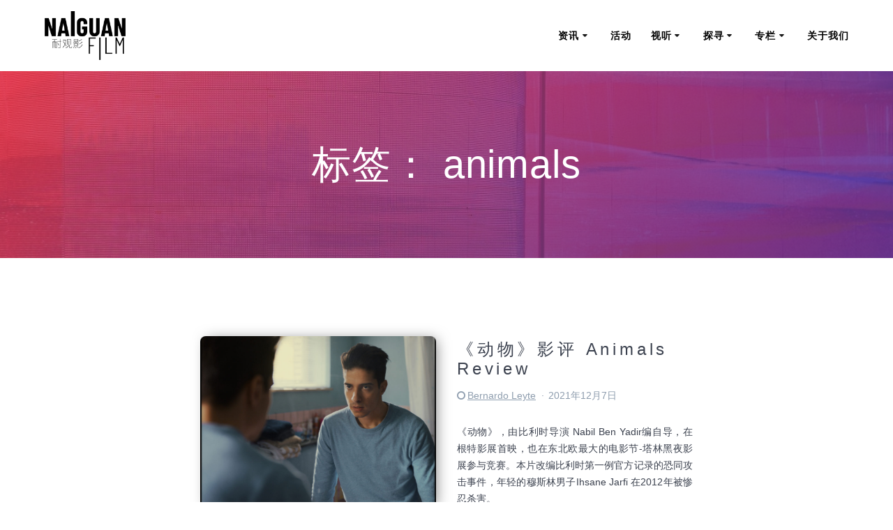

--- FILE ---
content_type: text/html; charset=UTF-8
request_url: https://naiguanfilm.fr/tag/animals/
body_size: 9875
content:
<!DOCTYPE html>
<html lang="zh-CN">
<head>
    <meta charset="UTF-8">
    <meta name="viewport" content="width=device-width, initial-scale=1">
    <link rel="profile" href="http://gmpg.org/xfn/11">

	    <script>
        (function (exports, d) {
            var _isReady = false,
                _event,
                _fns = [];

            function onReady(event) {
                d.removeEventListener("DOMContentLoaded", onReady);
                _isReady = true;
                _event = event;
                _fns.forEach(function (_fn) {
                    var fn = _fn[0],
                        context = _fn[1];
                    fn.call(context || exports, window.jQuery);
                });
            }

            function onReadyIe(event) {
                if (d.readyState === "complete") {
                    d.detachEvent("onreadystatechange", onReadyIe);
                    _isReady = true;
                    _event = event;
                    _fns.forEach(function (_fn) {
                        var fn = _fn[0],
                            context = _fn[1];
                        fn.call(context || exports, event);
                    });
                }
            }

            d.addEventListener && d.addEventListener("DOMContentLoaded", onReady) ||
            d.attachEvent && d.attachEvent("onreadystatechange", onReadyIe);

            function domReady(fn, context) {
                if (_isReady) {
                    fn.call(context, _event);
                }

                _fns.push([fn, context]);
            }

            exports.mesmerizeDomReady = domReady;
        })(window, document);
    </script>
	<meta name='robots' content='index, follow, max-image-preview:large, max-snippet:-1, max-video-preview:-1' />

	<!-- This site is optimized with the Yoast SEO plugin v20.0 - https://yoast.com/wordpress/plugins/seo/ -->
	<title>animals归档 - 耐观影</title>
	<link rel="canonical" href="https://naiguanfilm.fr/tag/animals/" />
	<meta property="og:locale" content="zh_CN" />
	<meta property="og:type" content="article" />
	<meta property="og:title" content="animals归档 - 耐观影" />
	<meta property="og:url" content="https://naiguanfilm.fr/tag/animals/" />
	<meta property="og:site_name" content="耐观影" />
	<meta name="twitter:card" content="summary_large_image" />
	<script type="application/ld+json" class="yoast-schema-graph">{"@context":"https://schema.org","@graph":[{"@type":"CollectionPage","@id":"https://naiguanfilm.fr/tag/animals/","url":"https://naiguanfilm.fr/tag/animals/","name":"animals归档 - 耐观影","isPartOf":{"@id":"https://naiguanfilm.fr/#website"},"primaryImageOfPage":{"@id":"https://naiguanfilm.fr/tag/animals/#primaryimage"},"image":{"@id":"https://naiguanfilm.fr/tag/animals/#primaryimage"},"thumbnailUrl":"https://naiguanfilm.fr/wp-content/uploads/2021/12/61afbf6d9a2be.jpg","breadcrumb":{"@id":"https://naiguanfilm.fr/tag/animals/#breadcrumb"},"inLanguage":"zh-CN"},{"@type":"ImageObject","inLanguage":"zh-CN","@id":"https://naiguanfilm.fr/tag/animals/#primaryimage","url":"https://naiguanfilm.fr/wp-content/uploads/2021/12/61afbf6d9a2be.jpg","contentUrl":"https://naiguanfilm.fr/wp-content/uploads/2021/12/61afbf6d9a2be.jpg","width":1414,"height":1044},{"@type":"BreadcrumbList","@id":"https://naiguanfilm.fr/tag/animals/#breadcrumb","itemListElement":[{"@type":"ListItem","position":1,"name":"首页","item":"https://naiguanfilm.fr/"},{"@type":"ListItem","position":2,"name":"animals"}]},{"@type":"WebSite","@id":"https://naiguanfilm.fr/#website","url":"https://naiguanfilm.fr/","name":"耐观影","description":"爱电影","publisher":{"@id":"https://naiguanfilm.fr/#organization"},"potentialAction":[{"@type":"SearchAction","target":{"@type":"EntryPoint","urlTemplate":"https://naiguanfilm.fr/?s={search_term_string}"},"query-input":"required name=search_term_string"}],"inLanguage":"zh-CN"},{"@type":"Organization","@id":"https://naiguanfilm.fr/#organization","name":"耐观影","url":"https://naiguanfilm.fr/","logo":{"@type":"ImageObject","inLanguage":"zh-CN","@id":"https://naiguanfilm.fr/#/schema/logo/image/","url":"https://naiguanfilm.fr/wp-content/uploads/2020/11/Logo-Text-Red-CN.png","contentUrl":"https://naiguanfilm.fr/wp-content/uploads/2020/11/Logo-Text-Red-CN.png","width":2300,"height":1390,"caption":"耐观影"},"image":{"@id":"https://naiguanfilm.fr/#/schema/logo/image/"}}]}</script>
	<!-- / Yoast SEO plugin. -->


<link rel='dns-prefetch' href='//www.googletagmanager.com' />
<link rel='dns-prefetch' href='//fonts.googleapis.com' />
<link rel="alternate" type="application/rss+xml" title="耐观影 &raquo; Feed" href="https://naiguanfilm.fr/feed/" />
<link rel="alternate" type="application/rss+xml" title="耐观影 &raquo; 评论Feed" href="https://naiguanfilm.fr/comments/feed/" />
<link rel="alternate" type="application/rss+xml" title="耐观影 &raquo; animals标签Feed" href="https://naiguanfilm.fr/tag/animals/feed/" />
<script type="text/javascript">
window._wpemojiSettings = {"baseUrl":"https:\/\/s.w.org\/images\/core\/emoji\/14.0.0\/72x72\/","ext":".png","svgUrl":"https:\/\/s.w.org\/images\/core\/emoji\/14.0.0\/svg\/","svgExt":".svg","source":{"concatemoji":"https:\/\/naiguanfilm.fr\/wp-includes\/js\/wp-emoji-release.min.js?ver=6.1.9"}};
/*! This file is auto-generated */
!function(e,a,t){var n,r,o,i=a.createElement("canvas"),p=i.getContext&&i.getContext("2d");function s(e,t){var a=String.fromCharCode,e=(p.clearRect(0,0,i.width,i.height),p.fillText(a.apply(this,e),0,0),i.toDataURL());return p.clearRect(0,0,i.width,i.height),p.fillText(a.apply(this,t),0,0),e===i.toDataURL()}function c(e){var t=a.createElement("script");t.src=e,t.defer=t.type="text/javascript",a.getElementsByTagName("head")[0].appendChild(t)}for(o=Array("flag","emoji"),t.supports={everything:!0,everythingExceptFlag:!0},r=0;r<o.length;r++)t.supports[o[r]]=function(e){if(p&&p.fillText)switch(p.textBaseline="top",p.font="600 32px Arial",e){case"flag":return s([127987,65039,8205,9895,65039],[127987,65039,8203,9895,65039])?!1:!s([55356,56826,55356,56819],[55356,56826,8203,55356,56819])&&!s([55356,57332,56128,56423,56128,56418,56128,56421,56128,56430,56128,56423,56128,56447],[55356,57332,8203,56128,56423,8203,56128,56418,8203,56128,56421,8203,56128,56430,8203,56128,56423,8203,56128,56447]);case"emoji":return!s([129777,127995,8205,129778,127999],[129777,127995,8203,129778,127999])}return!1}(o[r]),t.supports.everything=t.supports.everything&&t.supports[o[r]],"flag"!==o[r]&&(t.supports.everythingExceptFlag=t.supports.everythingExceptFlag&&t.supports[o[r]]);t.supports.everythingExceptFlag=t.supports.everythingExceptFlag&&!t.supports.flag,t.DOMReady=!1,t.readyCallback=function(){t.DOMReady=!0},t.supports.everything||(n=function(){t.readyCallback()},a.addEventListener?(a.addEventListener("DOMContentLoaded",n,!1),e.addEventListener("load",n,!1)):(e.attachEvent("onload",n),a.attachEvent("onreadystatechange",function(){"complete"===a.readyState&&t.readyCallback()})),(e=t.source||{}).concatemoji?c(e.concatemoji):e.wpemoji&&e.twemoji&&(c(e.twemoji),c(e.wpemoji)))}(window,document,window._wpemojiSettings);
</script>
<style type="text/css">
img.wp-smiley,
img.emoji {
	display: inline !important;
	border: none !important;
	box-shadow: none !important;
	height: 1em !important;
	width: 1em !important;
	margin: 0 0.07em !important;
	vertical-align: -0.1em !important;
	background: none !important;
	padding: 0 !important;
}
</style>
	<link rel='stylesheet' id='wp-block-library-css' href='https://naiguanfilm.fr/wp-includes/css/dist/block-library/style.min.css?ver=6.1.9' type='text/css' media='all' />
<link rel='stylesheet' id='classic-theme-styles-css' href='https://naiguanfilm.fr/wp-includes/css/classic-themes.min.css?ver=1' type='text/css' media='all' />
<style id='global-styles-inline-css' type='text/css'>
body{--wp--preset--color--black: #000000;--wp--preset--color--cyan-bluish-gray: #abb8c3;--wp--preset--color--white: #ffffff;--wp--preset--color--pale-pink: #f78da7;--wp--preset--color--vivid-red: #cf2e2e;--wp--preset--color--luminous-vivid-orange: #ff6900;--wp--preset--color--luminous-vivid-amber: #fcb900;--wp--preset--color--light-green-cyan: #7bdcb5;--wp--preset--color--vivid-green-cyan: #00d084;--wp--preset--color--pale-cyan-blue: #8ed1fc;--wp--preset--color--vivid-cyan-blue: #0693e3;--wp--preset--color--vivid-purple: #9b51e0;--wp--preset--gradient--vivid-cyan-blue-to-vivid-purple: linear-gradient(135deg,rgba(6,147,227,1) 0%,rgb(155,81,224) 100%);--wp--preset--gradient--light-green-cyan-to-vivid-green-cyan: linear-gradient(135deg,rgb(122,220,180) 0%,rgb(0,208,130) 100%);--wp--preset--gradient--luminous-vivid-amber-to-luminous-vivid-orange: linear-gradient(135deg,rgba(252,185,0,1) 0%,rgba(255,105,0,1) 100%);--wp--preset--gradient--luminous-vivid-orange-to-vivid-red: linear-gradient(135deg,rgba(255,105,0,1) 0%,rgb(207,46,46) 100%);--wp--preset--gradient--very-light-gray-to-cyan-bluish-gray: linear-gradient(135deg,rgb(238,238,238) 0%,rgb(169,184,195) 100%);--wp--preset--gradient--cool-to-warm-spectrum: linear-gradient(135deg,rgb(74,234,220) 0%,rgb(151,120,209) 20%,rgb(207,42,186) 40%,rgb(238,44,130) 60%,rgb(251,105,98) 80%,rgb(254,248,76) 100%);--wp--preset--gradient--blush-light-purple: linear-gradient(135deg,rgb(255,206,236) 0%,rgb(152,150,240) 100%);--wp--preset--gradient--blush-bordeaux: linear-gradient(135deg,rgb(254,205,165) 0%,rgb(254,45,45) 50%,rgb(107,0,62) 100%);--wp--preset--gradient--luminous-dusk: linear-gradient(135deg,rgb(255,203,112) 0%,rgb(199,81,192) 50%,rgb(65,88,208) 100%);--wp--preset--gradient--pale-ocean: linear-gradient(135deg,rgb(255,245,203) 0%,rgb(182,227,212) 50%,rgb(51,167,181) 100%);--wp--preset--gradient--electric-grass: linear-gradient(135deg,rgb(202,248,128) 0%,rgb(113,206,126) 100%);--wp--preset--gradient--midnight: linear-gradient(135deg,rgb(2,3,129) 0%,rgb(40,116,252) 100%);--wp--preset--duotone--dark-grayscale: url('#wp-duotone-dark-grayscale');--wp--preset--duotone--grayscale: url('#wp-duotone-grayscale');--wp--preset--duotone--purple-yellow: url('#wp-duotone-purple-yellow');--wp--preset--duotone--blue-red: url('#wp-duotone-blue-red');--wp--preset--duotone--midnight: url('#wp-duotone-midnight');--wp--preset--duotone--magenta-yellow: url('#wp-duotone-magenta-yellow');--wp--preset--duotone--purple-green: url('#wp-duotone-purple-green');--wp--preset--duotone--blue-orange: url('#wp-duotone-blue-orange');--wp--preset--font-size--small: 13px;--wp--preset--font-size--medium: 20px;--wp--preset--font-size--large: 36px;--wp--preset--font-size--x-large: 42px;--wp--preset--spacing--20: 0.44rem;--wp--preset--spacing--30: 0.67rem;--wp--preset--spacing--40: 1rem;--wp--preset--spacing--50: 1.5rem;--wp--preset--spacing--60: 2.25rem;--wp--preset--spacing--70: 3.38rem;--wp--preset--spacing--80: 5.06rem;}:where(.is-layout-flex){gap: 0.5em;}body .is-layout-flow > .alignleft{float: left;margin-inline-start: 0;margin-inline-end: 2em;}body .is-layout-flow > .alignright{float: right;margin-inline-start: 2em;margin-inline-end: 0;}body .is-layout-flow > .aligncenter{margin-left: auto !important;margin-right: auto !important;}body .is-layout-constrained > .alignleft{float: left;margin-inline-start: 0;margin-inline-end: 2em;}body .is-layout-constrained > .alignright{float: right;margin-inline-start: 2em;margin-inline-end: 0;}body .is-layout-constrained > .aligncenter{margin-left: auto !important;margin-right: auto !important;}body .is-layout-constrained > :where(:not(.alignleft):not(.alignright):not(.alignfull)){max-width: var(--wp--style--global--content-size);margin-left: auto !important;margin-right: auto !important;}body .is-layout-constrained > .alignwide{max-width: var(--wp--style--global--wide-size);}body .is-layout-flex{display: flex;}body .is-layout-flex{flex-wrap: wrap;align-items: center;}body .is-layout-flex > *{margin: 0;}:where(.wp-block-columns.is-layout-flex){gap: 2em;}.has-black-color{color: var(--wp--preset--color--black) !important;}.has-cyan-bluish-gray-color{color: var(--wp--preset--color--cyan-bluish-gray) !important;}.has-white-color{color: var(--wp--preset--color--white) !important;}.has-pale-pink-color{color: var(--wp--preset--color--pale-pink) !important;}.has-vivid-red-color{color: var(--wp--preset--color--vivid-red) !important;}.has-luminous-vivid-orange-color{color: var(--wp--preset--color--luminous-vivid-orange) !important;}.has-luminous-vivid-amber-color{color: var(--wp--preset--color--luminous-vivid-amber) !important;}.has-light-green-cyan-color{color: var(--wp--preset--color--light-green-cyan) !important;}.has-vivid-green-cyan-color{color: var(--wp--preset--color--vivid-green-cyan) !important;}.has-pale-cyan-blue-color{color: var(--wp--preset--color--pale-cyan-blue) !important;}.has-vivid-cyan-blue-color{color: var(--wp--preset--color--vivid-cyan-blue) !important;}.has-vivid-purple-color{color: var(--wp--preset--color--vivid-purple) !important;}.has-black-background-color{background-color: var(--wp--preset--color--black) !important;}.has-cyan-bluish-gray-background-color{background-color: var(--wp--preset--color--cyan-bluish-gray) !important;}.has-white-background-color{background-color: var(--wp--preset--color--white) !important;}.has-pale-pink-background-color{background-color: var(--wp--preset--color--pale-pink) !important;}.has-vivid-red-background-color{background-color: var(--wp--preset--color--vivid-red) !important;}.has-luminous-vivid-orange-background-color{background-color: var(--wp--preset--color--luminous-vivid-orange) !important;}.has-luminous-vivid-amber-background-color{background-color: var(--wp--preset--color--luminous-vivid-amber) !important;}.has-light-green-cyan-background-color{background-color: var(--wp--preset--color--light-green-cyan) !important;}.has-vivid-green-cyan-background-color{background-color: var(--wp--preset--color--vivid-green-cyan) !important;}.has-pale-cyan-blue-background-color{background-color: var(--wp--preset--color--pale-cyan-blue) !important;}.has-vivid-cyan-blue-background-color{background-color: var(--wp--preset--color--vivid-cyan-blue) !important;}.has-vivid-purple-background-color{background-color: var(--wp--preset--color--vivid-purple) !important;}.has-black-border-color{border-color: var(--wp--preset--color--black) !important;}.has-cyan-bluish-gray-border-color{border-color: var(--wp--preset--color--cyan-bluish-gray) !important;}.has-white-border-color{border-color: var(--wp--preset--color--white) !important;}.has-pale-pink-border-color{border-color: var(--wp--preset--color--pale-pink) !important;}.has-vivid-red-border-color{border-color: var(--wp--preset--color--vivid-red) !important;}.has-luminous-vivid-orange-border-color{border-color: var(--wp--preset--color--luminous-vivid-orange) !important;}.has-luminous-vivid-amber-border-color{border-color: var(--wp--preset--color--luminous-vivid-amber) !important;}.has-light-green-cyan-border-color{border-color: var(--wp--preset--color--light-green-cyan) !important;}.has-vivid-green-cyan-border-color{border-color: var(--wp--preset--color--vivid-green-cyan) !important;}.has-pale-cyan-blue-border-color{border-color: var(--wp--preset--color--pale-cyan-blue) !important;}.has-vivid-cyan-blue-border-color{border-color: var(--wp--preset--color--vivid-cyan-blue) !important;}.has-vivid-purple-border-color{border-color: var(--wp--preset--color--vivid-purple) !important;}.has-vivid-cyan-blue-to-vivid-purple-gradient-background{background: var(--wp--preset--gradient--vivid-cyan-blue-to-vivid-purple) !important;}.has-light-green-cyan-to-vivid-green-cyan-gradient-background{background: var(--wp--preset--gradient--light-green-cyan-to-vivid-green-cyan) !important;}.has-luminous-vivid-amber-to-luminous-vivid-orange-gradient-background{background: var(--wp--preset--gradient--luminous-vivid-amber-to-luminous-vivid-orange) !important;}.has-luminous-vivid-orange-to-vivid-red-gradient-background{background: var(--wp--preset--gradient--luminous-vivid-orange-to-vivid-red) !important;}.has-very-light-gray-to-cyan-bluish-gray-gradient-background{background: var(--wp--preset--gradient--very-light-gray-to-cyan-bluish-gray) !important;}.has-cool-to-warm-spectrum-gradient-background{background: var(--wp--preset--gradient--cool-to-warm-spectrum) !important;}.has-blush-light-purple-gradient-background{background: var(--wp--preset--gradient--blush-light-purple) !important;}.has-blush-bordeaux-gradient-background{background: var(--wp--preset--gradient--blush-bordeaux) !important;}.has-luminous-dusk-gradient-background{background: var(--wp--preset--gradient--luminous-dusk) !important;}.has-pale-ocean-gradient-background{background: var(--wp--preset--gradient--pale-ocean) !important;}.has-electric-grass-gradient-background{background: var(--wp--preset--gradient--electric-grass) !important;}.has-midnight-gradient-background{background: var(--wp--preset--gradient--midnight) !important;}.has-small-font-size{font-size: var(--wp--preset--font-size--small) !important;}.has-medium-font-size{font-size: var(--wp--preset--font-size--medium) !important;}.has-large-font-size{font-size: var(--wp--preset--font-size--large) !important;}.has-x-large-font-size{font-size: var(--wp--preset--font-size--x-large) !important;}
.wp-block-navigation a:where(:not(.wp-element-button)){color: inherit;}
:where(.wp-block-columns.is-layout-flex){gap: 2em;}
.wp-block-pullquote{font-size: 1.5em;line-height: 1.6;}
</style>
<link rel='stylesheet' id='mesmerize-parent-css' href='https://naiguanfilm.fr/wp-content/themes/mesmerize/style.min.css?ver=6.1.9' type='text/css' media='all' />
<link rel='stylesheet' id='mesmerize-style-css' href='https://naiguanfilm.fr/wp-content/themes/highlight/style.min.css?ver=1.0.26' type='text/css' media='all' />
<style id='mesmerize-style-inline-css' type='text/css'>
img.logo.dark, img.custom-logo{width:auto;max-height:70px !important;}
/** cached kirki style */@media screen and (min-width: 768px){.header{background-position:center center;}}.header-homepage:not(.header-slide).color-overlay:before{background:#000000;}.header-homepage:not(.header-slide) .background-overlay,.header-homepage:not(.header-slide).color-overlay::before{opacity:0.7;}.header-homepage-arrow{font-size:calc( 50px * 0.84 );bottom:20px;background:rgba(255,255,255,0);}.header-homepage-arrow > i.fa{width:50px;height:50px;}.header-homepage-arrow > i{color:#ffffff;}.header-homepage .header-description-row{padding-top:20%;padding-bottom:20%;}.inner-header-description{padding-top:8%;padding-bottom:8%;}.mesmerize-front-page .navigation-bar.bordered{border-bottom-color:rgba(255,255,255,0.3);border-bottom-width:1px;border-bottom-style:solid;}@media screen and (max-width:767px){.header-homepage .header-description-row{padding-top:15%;padding-bottom:15%;}}@media only screen and (min-width: 768px){.header-content .align-holder{width:80%!important;}.inner-header-description{text-align:center!important;}}
</style>
<link rel='stylesheet' id='mesmerize-style-bundle-css' href='https://naiguanfilm.fr/wp-content/themes/mesmerize/assets/css/theme.bundle.min.css?ver=1.0.26' type='text/css' media='all' />
<link rel='stylesheet' id='mesmerize-fonts-css' href="" data-href='https://fonts.googleapis.com/css?family=Open+Sans%3A300%2C400%2C600%2C700%7CMuli%3A300%2C300italic%2C400%2C400italic%2C600%2C600italic%2C700%2C700italic%2C900%2C900italic%7CPlayfair+Display%3A400%2C400italic%2C700%2C700italic&#038;subset=latin%2Clatin-ext&#038;display=swap' type='text/css' media='all' />
<script type='text/javascript' src='https://naiguanfilm.fr/wp-includes/js/jquery/jquery.min.js?ver=3.6.1' id='jquery-core-js'></script>
<script type='text/javascript' src='https://naiguanfilm.fr/wp-includes/js/jquery/jquery-migrate.min.js?ver=3.3.2' id='jquery-migrate-js'></script>
<script type='text/javascript' id='jquery-js-after'>
    
        (function () {
            function setHeaderTopSpacing() {

                setTimeout(function() {
                  var headerTop = document.querySelector('.header-top');
                  var headers = document.querySelectorAll('.header-wrapper .header,.header-wrapper .header-homepage');

                  for (var i = 0; i < headers.length; i++) {
                      var item = headers[i];
                      item.style.paddingTop = headerTop.getBoundingClientRect().height + "px";
                  }

                    var languageSwitcher = document.querySelector('.mesmerize-language-switcher');

                    if(languageSwitcher){
                        languageSwitcher.style.top = "calc( " +  headerTop.getBoundingClientRect().height + "px + 1rem)" ;
                    }
                    
                }, 100);

             
            }

            window.addEventListener('resize', setHeaderTopSpacing);
            window.mesmerizeSetHeaderTopSpacing = setHeaderTopSpacing
            mesmerizeDomReady(setHeaderTopSpacing);
        })();
    
    
</script>
<script type='text/javascript' src='https://www.googletagmanager.com/gtag/js?id=UA-193499008-1' id='google_gtagjs-js' async></script>
<script type='text/javascript' id='google_gtagjs-js-after'>
window.dataLayer = window.dataLayer || [];function gtag(){dataLayer.push(arguments);}
gtag("js", new Date());
gtag("set", "developer_id.dZTNiMT", true);
gtag("config", "UA-193499008-1", {"anonymize_ip":true});
</script>
<link rel="https://api.w.org/" href="https://naiguanfilm.fr/wp-json/" /><link rel="alternate" type="application/json" href="https://naiguanfilm.fr/wp-json/wp/v2/tags/154" /><link rel="EditURI" type="application/rsd+xml" title="RSD" href="https://naiguanfilm.fr/xmlrpc.php?rsd" />
<link rel="wlwmanifest" type="application/wlwmanifest+xml" href="https://naiguanfilm.fr/wp-includes/wlwmanifest.xml" />
<meta name="generator" content="WordPress 6.1.9" />
<meta name="generator" content="Site Kit by Google 1.29.0" />        <style data-name="header-gradient-overlay">
            .header .background-overlay {
                background: linear-gradient(142deg , rgba(244, 59, 71, 0.8) 0%, rgba(69, 58, 148, 0.8) 100%);
            }
        </style>
        <script type="text/javascript" data-name="async-styles">
        (function () {
            var links = document.querySelectorAll('link[data-href]');
            for (var i = 0; i < links.length; i++) {
                var item = links[i];
                item.href = item.getAttribute('data-href')
            }
        })();
    </script>
	<style type="text/css" id="custom-background-css">
body.custom-background { background-color: #ffffff; }
</style>
	<link rel="icon" href="https://naiguanfilm.fr/wp-content/uploads/2020/11/cropped-Logo-Red-32x32.png" sizes="32x32" />
<link rel="icon" href="https://naiguanfilm.fr/wp-content/uploads/2020/11/cropped-Logo-Red-192x192.png" sizes="192x192" />
<link rel="apple-touch-icon" href="https://naiguanfilm.fr/wp-content/uploads/2020/11/cropped-Logo-Red-180x180.png" />
<meta name="msapplication-TileImage" content="https://naiguanfilm.fr/wp-content/uploads/2020/11/cropped-Logo-Red-270x270.png" />
	<style id="page-content-custom-styles">
			</style>
	    <style data-name="background-content-colors">
        .mesmerize-inner-page .page-content,
        .mesmerize-inner-page .content,
        .mesmerize-front-page.mesmerize-content-padding .page-content {
            background-color: #ffffff;
        }
    </style>
    </head>

<body class="archive tag tag-animals tag-154 custom-background wp-custom-logo mesmerize-inner-page">
<svg xmlns="http://www.w3.org/2000/svg" viewBox="0 0 0 0" width="0" height="0" focusable="false" role="none" style="visibility: hidden; position: absolute; left: -9999px; overflow: hidden;" ><defs><filter id="wp-duotone-dark-grayscale"><feColorMatrix color-interpolation-filters="sRGB" type="matrix" values=" .299 .587 .114 0 0 .299 .587 .114 0 0 .299 .587 .114 0 0 .299 .587 .114 0 0 " /><feComponentTransfer color-interpolation-filters="sRGB" ><feFuncR type="table" tableValues="0 0.49803921568627" /><feFuncG type="table" tableValues="0 0.49803921568627" /><feFuncB type="table" tableValues="0 0.49803921568627" /><feFuncA type="table" tableValues="1 1" /></feComponentTransfer><feComposite in2="SourceGraphic" operator="in" /></filter></defs></svg><svg xmlns="http://www.w3.org/2000/svg" viewBox="0 0 0 0" width="0" height="0" focusable="false" role="none" style="visibility: hidden; position: absolute; left: -9999px; overflow: hidden;" ><defs><filter id="wp-duotone-grayscale"><feColorMatrix color-interpolation-filters="sRGB" type="matrix" values=" .299 .587 .114 0 0 .299 .587 .114 0 0 .299 .587 .114 0 0 .299 .587 .114 0 0 " /><feComponentTransfer color-interpolation-filters="sRGB" ><feFuncR type="table" tableValues="0 1" /><feFuncG type="table" tableValues="0 1" /><feFuncB type="table" tableValues="0 1" /><feFuncA type="table" tableValues="1 1" /></feComponentTransfer><feComposite in2="SourceGraphic" operator="in" /></filter></defs></svg><svg xmlns="http://www.w3.org/2000/svg" viewBox="0 0 0 0" width="0" height="0" focusable="false" role="none" style="visibility: hidden; position: absolute; left: -9999px; overflow: hidden;" ><defs><filter id="wp-duotone-purple-yellow"><feColorMatrix color-interpolation-filters="sRGB" type="matrix" values=" .299 .587 .114 0 0 .299 .587 .114 0 0 .299 .587 .114 0 0 .299 .587 .114 0 0 " /><feComponentTransfer color-interpolation-filters="sRGB" ><feFuncR type="table" tableValues="0.54901960784314 0.98823529411765" /><feFuncG type="table" tableValues="0 1" /><feFuncB type="table" tableValues="0.71764705882353 0.25490196078431" /><feFuncA type="table" tableValues="1 1" /></feComponentTransfer><feComposite in2="SourceGraphic" operator="in" /></filter></defs></svg><svg xmlns="http://www.w3.org/2000/svg" viewBox="0 0 0 0" width="0" height="0" focusable="false" role="none" style="visibility: hidden; position: absolute; left: -9999px; overflow: hidden;" ><defs><filter id="wp-duotone-blue-red"><feColorMatrix color-interpolation-filters="sRGB" type="matrix" values=" .299 .587 .114 0 0 .299 .587 .114 0 0 .299 .587 .114 0 0 .299 .587 .114 0 0 " /><feComponentTransfer color-interpolation-filters="sRGB" ><feFuncR type="table" tableValues="0 1" /><feFuncG type="table" tableValues="0 0.27843137254902" /><feFuncB type="table" tableValues="0.5921568627451 0.27843137254902" /><feFuncA type="table" tableValues="1 1" /></feComponentTransfer><feComposite in2="SourceGraphic" operator="in" /></filter></defs></svg><svg xmlns="http://www.w3.org/2000/svg" viewBox="0 0 0 0" width="0" height="0" focusable="false" role="none" style="visibility: hidden; position: absolute; left: -9999px; overflow: hidden;" ><defs><filter id="wp-duotone-midnight"><feColorMatrix color-interpolation-filters="sRGB" type="matrix" values=" .299 .587 .114 0 0 .299 .587 .114 0 0 .299 .587 .114 0 0 .299 .587 .114 0 0 " /><feComponentTransfer color-interpolation-filters="sRGB" ><feFuncR type="table" tableValues="0 0" /><feFuncG type="table" tableValues="0 0.64705882352941" /><feFuncB type="table" tableValues="0 1" /><feFuncA type="table" tableValues="1 1" /></feComponentTransfer><feComposite in2="SourceGraphic" operator="in" /></filter></defs></svg><svg xmlns="http://www.w3.org/2000/svg" viewBox="0 0 0 0" width="0" height="0" focusable="false" role="none" style="visibility: hidden; position: absolute; left: -9999px; overflow: hidden;" ><defs><filter id="wp-duotone-magenta-yellow"><feColorMatrix color-interpolation-filters="sRGB" type="matrix" values=" .299 .587 .114 0 0 .299 .587 .114 0 0 .299 .587 .114 0 0 .299 .587 .114 0 0 " /><feComponentTransfer color-interpolation-filters="sRGB" ><feFuncR type="table" tableValues="0.78039215686275 1" /><feFuncG type="table" tableValues="0 0.94901960784314" /><feFuncB type="table" tableValues="0.35294117647059 0.47058823529412" /><feFuncA type="table" tableValues="1 1" /></feComponentTransfer><feComposite in2="SourceGraphic" operator="in" /></filter></defs></svg><svg xmlns="http://www.w3.org/2000/svg" viewBox="0 0 0 0" width="0" height="0" focusable="false" role="none" style="visibility: hidden; position: absolute; left: -9999px; overflow: hidden;" ><defs><filter id="wp-duotone-purple-green"><feColorMatrix color-interpolation-filters="sRGB" type="matrix" values=" .299 .587 .114 0 0 .299 .587 .114 0 0 .299 .587 .114 0 0 .299 .587 .114 0 0 " /><feComponentTransfer color-interpolation-filters="sRGB" ><feFuncR type="table" tableValues="0.65098039215686 0.40392156862745" /><feFuncG type="table" tableValues="0 1" /><feFuncB type="table" tableValues="0.44705882352941 0.4" /><feFuncA type="table" tableValues="1 1" /></feComponentTransfer><feComposite in2="SourceGraphic" operator="in" /></filter></defs></svg><svg xmlns="http://www.w3.org/2000/svg" viewBox="0 0 0 0" width="0" height="0" focusable="false" role="none" style="visibility: hidden; position: absolute; left: -9999px; overflow: hidden;" ><defs><filter id="wp-duotone-blue-orange"><feColorMatrix color-interpolation-filters="sRGB" type="matrix" values=" .299 .587 .114 0 0 .299 .587 .114 0 0 .299 .587 .114 0 0 .299 .587 .114 0 0 " /><feComponentTransfer color-interpolation-filters="sRGB" ><feFuncR type="table" tableValues="0.098039215686275 1" /><feFuncG type="table" tableValues="0 0.66274509803922" /><feFuncB type="table" tableValues="0.84705882352941 0.41960784313725" /><feFuncA type="table" tableValues="1 1" /></feComponentTransfer><feComposite in2="SourceGraphic" operator="in" /></filter></defs></svg><style>
.screen-reader-text[href="#page-content"]:focus {
   background-color: #f1f1f1;
   border-radius: 3px;
   box-shadow: 0 0 2px 2px rgba(0, 0, 0, 0.6);
   clip: auto !important;
   clip-path: none;
   color: #21759b;

}
</style>
<a class="skip-link screen-reader-text" href="#page-content">Skip to content</a>

<div  id="page-top" class="header-top">
		<div class="navigation-bar coloured-nav"  data-sticky='0'  data-sticky-mobile='1'  data-sticky-to='top' >
    <div class="navigation-wrapper ">
    	<div class="row basis-auto">
	        <div class="logo_col col-xs col-sm-fit">
	            <a href="https://naiguanfilm.fr/" class="logo-link dark" rel="home" itemprop="url"  data-type="group"  data-dynamic-mod="true"><img width="2300" height="1390" src="https://naiguanfilm.fr/wp-content/uploads/2020/11/Logo-Text-White-CN-1.png" class="logo dark" alt="Naiguan Film" decoding="async" loading="lazy" itemprop="logo" srcset="https://naiguanfilm.fr/wp-content/uploads/2020/11/Logo-Text-White-CN-1.png 2300w, https://naiguanfilm.fr/wp-content/uploads/2020/11/Logo-Text-White-CN-1-300x181.png 300w, https://naiguanfilm.fr/wp-content/uploads/2020/11/Logo-Text-White-CN-1-1024x619.png 1024w, https://naiguanfilm.fr/wp-content/uploads/2020/11/Logo-Text-White-CN-1-768x464.png 768w, https://naiguanfilm.fr/wp-content/uploads/2020/11/Logo-Text-White-CN-1-1536x928.png 1536w, https://naiguanfilm.fr/wp-content/uploads/2020/11/Logo-Text-White-CN-1-2048x1238.png 2048w, https://naiguanfilm.fr/wp-content/uploads/2020/11/Logo-Text-White-CN-1-1787x1080.png 1787w" sizes="(max-width: 2300px) 100vw, 2300px" /></a><a href="https://naiguanfilm.fr/" class="custom-logo-link" data-type="group"  data-dynamic-mod="true" rel="home"><img width="2300" height="1390" src="https://naiguanfilm.fr/wp-content/uploads/2020/11/Logo-Text-Red-CN.png" class="custom-logo" alt="Naiguan Film" decoding="async" srcset="https://naiguanfilm.fr/wp-content/uploads/2020/11/Logo-Text-Red-CN.png 2300w, https://naiguanfilm.fr/wp-content/uploads/2020/11/Logo-Text-Red-CN-300x181.png 300w, https://naiguanfilm.fr/wp-content/uploads/2020/11/Logo-Text-Red-CN-1024x619.png 1024w, https://naiguanfilm.fr/wp-content/uploads/2020/11/Logo-Text-Red-CN-768x464.png 768w, https://naiguanfilm.fr/wp-content/uploads/2020/11/Logo-Text-Red-CN-1536x928.png 1536w, https://naiguanfilm.fr/wp-content/uploads/2020/11/Logo-Text-Red-CN-2048x1238.png 2048w, https://naiguanfilm.fr/wp-content/uploads/2020/11/Logo-Text-Red-CN-1787x1080.png 1787w" sizes="(max-width: 2300px) 100vw, 2300px" /></a>	        </div>
	        <div class="main_menu_col col-xs">
	            <div id="mainmenu_container" class="row"><ul id="main_menu" class="active-line-bottom main-menu dropdown-menu"><li id="menu-item-2429" class="menu-item menu-item-type-custom menu-item-object-custom menu-item-has-children menu-item-2429"><a>资讯</a>
<ul class="sub-menu">
	<li id="menu-item-155" class="menu-item menu-item-type-custom menu-item-object-custom menu-item-155"><a href="/news-reviews">影评/影讯</a></li>
	<li id="menu-item-154" class="menu-item menu-item-type-custom menu-item-object-custom menu-item-154"><a href="/festivals">电影节</a></li>
	<li id="menu-item-252" class="menu-item menu-item-type-custom menu-item-object-custom menu-item-252"><a href="/trans">译文</a></li>
</ul>
</li>
<li id="menu-item-7020" class="menu-item menu-item-type-custom menu-item-object-custom menu-item-7020"><a href="/events">活动</a></li>
<li id="menu-item-2428" class="menu-item menu-item-type-custom menu-item-object-custom menu-item-has-children menu-item-2428"><a>视听</a>
<ul class="sub-menu">
	<li id="menu-item-741" class="menu-item menu-item-type-custom menu-item-object-custom menu-item-741"><a href="/videos">视频</a></li>
	<li id="menu-item-1106" class="menu-item menu-item-type-custom menu-item-object-custom menu-item-1106"><a href="/podcast">播客</a></li>
</ul>
</li>
<li id="menu-item-1698" class="menu-item menu-item-type-custom menu-item-object-custom menu-item-has-children menu-item-1698"><a>探寻</a>
<ul class="sub-menu">
	<li id="menu-item-2421" class="menu-item menu-item-type-custom menu-item-object-custom menu-item-2421"><a href="/people">人物</a></li>
	<li id="menu-item-253" class="menu-item menu-item-type-custom menu-item-object-custom menu-item-253"><a href="/independent">小众院线</a></li>
</ul>
</li>
<li id="menu-item-2430" class="menu-item menu-item-type-custom menu-item-object-custom menu-item-has-children menu-item-2430"><a>专栏</a>
<ul class="sub-menu">
	<li id="menu-item-4352" class="menu-item menu-item-type-custom menu-item-object-custom menu-item-4352"><a href="/yinxiang">胤祥</a></li>
	<li id="menu-item-4214" class="menu-item menu-item-type-custom menu-item-object-custom menu-item-4214"><a href="/bernardo-leyte">Bernardo Leyte</a></li>
	<li id="menu-item-2419" class="menu-item menu-item-type-custom menu-item-object-custom menu-item-2419"><a href="/xiaoyiyan">笑意言</a></li>
</ul>
</li>
<li id="menu-item-254" class="menu-item menu-item-type-custom menu-item-object-custom menu-item-254"><a href="/about">关于我们</a></li>
</ul></div>    <a href="#" data-component="offcanvas" data-target="#offcanvas-wrapper" data-direction="right" data-width="300px" data-push="false">
        <div class="bubble"></div>
        <i class="fa fa-bars"></i>
    </a>
    <div id="offcanvas-wrapper" class="hide force-hide  offcanvas-right">
        <div class="offcanvas-top">
            <div class="logo-holder">
                <a href="https://naiguanfilm.fr/" class="logo-link dark" rel="home" itemprop="url"  data-type="group"  data-dynamic-mod="true"><img width="2300" height="1390" src="https://naiguanfilm.fr/wp-content/uploads/2020/11/Logo-Text-White-CN-1.png" class="logo dark" alt="Naiguan Film" decoding="async" loading="lazy" itemprop="logo" srcset="https://naiguanfilm.fr/wp-content/uploads/2020/11/Logo-Text-White-CN-1.png 2300w, https://naiguanfilm.fr/wp-content/uploads/2020/11/Logo-Text-White-CN-1-300x181.png 300w, https://naiguanfilm.fr/wp-content/uploads/2020/11/Logo-Text-White-CN-1-1024x619.png 1024w, https://naiguanfilm.fr/wp-content/uploads/2020/11/Logo-Text-White-CN-1-768x464.png 768w, https://naiguanfilm.fr/wp-content/uploads/2020/11/Logo-Text-White-CN-1-1536x928.png 1536w, https://naiguanfilm.fr/wp-content/uploads/2020/11/Logo-Text-White-CN-1-2048x1238.png 2048w, https://naiguanfilm.fr/wp-content/uploads/2020/11/Logo-Text-White-CN-1-1787x1080.png 1787w" sizes="(max-width: 2300px) 100vw, 2300px" /></a><a href="https://naiguanfilm.fr/" class="custom-logo-link" data-type="group"  data-dynamic-mod="true" rel="home"><img width="2300" height="1390" src="https://naiguanfilm.fr/wp-content/uploads/2020/11/Logo-Text-Red-CN.png" class="custom-logo" alt="Naiguan Film" decoding="async" srcset="https://naiguanfilm.fr/wp-content/uploads/2020/11/Logo-Text-Red-CN.png 2300w, https://naiguanfilm.fr/wp-content/uploads/2020/11/Logo-Text-Red-CN-300x181.png 300w, https://naiguanfilm.fr/wp-content/uploads/2020/11/Logo-Text-Red-CN-1024x619.png 1024w, https://naiguanfilm.fr/wp-content/uploads/2020/11/Logo-Text-Red-CN-768x464.png 768w, https://naiguanfilm.fr/wp-content/uploads/2020/11/Logo-Text-Red-CN-1536x928.png 1536w, https://naiguanfilm.fr/wp-content/uploads/2020/11/Logo-Text-Red-CN-2048x1238.png 2048w, https://naiguanfilm.fr/wp-content/uploads/2020/11/Logo-Text-Red-CN-1787x1080.png 1787w" sizes="(max-width: 2300px) 100vw, 2300px" /></a>            </div>
        </div>
        <div id="offcanvas-menu" class="menu-%e4%b8%bb%e8%8f%9c%e5%8d%95%ef%bc%88%e4%b8%ad%e6%96%87%ef%bc%89-container"><ul id="offcanvas_menu" class="offcanvas_menu"><li class="menu-item menu-item-type-custom menu-item-object-custom menu-item-has-children menu-item-2429"><a>资讯</a>
<ul class="sub-menu">
	<li class="menu-item menu-item-type-custom menu-item-object-custom menu-item-155"><a href="/news-reviews">影评/影讯</a></li>
	<li class="menu-item menu-item-type-custom menu-item-object-custom menu-item-154"><a href="/festivals">电影节</a></li>
	<li class="menu-item menu-item-type-custom menu-item-object-custom menu-item-252"><a href="/trans">译文</a></li>
</ul>
</li>
<li class="menu-item menu-item-type-custom menu-item-object-custom menu-item-7020"><a href="/events">活动</a></li>
<li class="menu-item menu-item-type-custom menu-item-object-custom menu-item-has-children menu-item-2428"><a>视听</a>
<ul class="sub-menu">
	<li class="menu-item menu-item-type-custom menu-item-object-custom menu-item-741"><a href="/videos">视频</a></li>
	<li class="menu-item menu-item-type-custom menu-item-object-custom menu-item-1106"><a href="/podcast">播客</a></li>
</ul>
</li>
<li class="menu-item menu-item-type-custom menu-item-object-custom menu-item-has-children menu-item-1698"><a>探寻</a>
<ul class="sub-menu">
	<li class="menu-item menu-item-type-custom menu-item-object-custom menu-item-2421"><a href="/people">人物</a></li>
	<li class="menu-item menu-item-type-custom menu-item-object-custom menu-item-253"><a href="/independent">小众院线</a></li>
</ul>
</li>
<li class="menu-item menu-item-type-custom menu-item-object-custom menu-item-has-children menu-item-2430"><a>专栏</a>
<ul class="sub-menu">
	<li class="menu-item menu-item-type-custom menu-item-object-custom menu-item-4352"><a href="/yinxiang">胤祥</a></li>
	<li class="menu-item menu-item-type-custom menu-item-object-custom menu-item-4214"><a href="/bernardo-leyte">Bernardo Leyte</a></li>
	<li class="menu-item menu-item-type-custom menu-item-object-custom menu-item-2419"><a href="/xiaoyiyan">笑意言</a></li>
</ul>
</li>
<li class="menu-item menu-item-type-custom menu-item-object-custom menu-item-254"><a href="/about">关于我们</a></li>
</ul></div>
            </div>
    	        </div>
	    </div>
    </div>
</div>
</div>

<div id="page" class="site">
    <div class="header-wrapper">
        <div  class='header  color-overlay  custom-mobile-image' style='; background-image:url(&quot;https://naiguanfilm.fr/wp-content/uploads/2020/11/cropped-5fc22991b5378.jpg&quot;); background-color:#6a73da' data-parallax-depth='20'>
            <div class="background-overlay"></div>								    <div class="inner-header-description gridContainer">
        <div class="row header-description-row">
    <div class="col-xs col-xs-12">
        <h1 class="hero-title">
            标签： <span>animals</span>        </h1>
    </div>
        </div>
    </div>
        <script>
		if (window.mesmerizeSetHeaderTopSpacing) {
			window.mesmerizeSetHeaderTopSpacing();
		}
    </script>
                        </div>
    </div>

    <div id='page-content' class="content blog-page">
        <div class="gridContainer gridContainer content">
            <div class="row">
                <div class="col-xs-12 col-sm-12">
                    <div class="post-list row"  data-no-masonry='1' >
                        <div class="post-list-item col-xs-12 space-bottom col-sm-12 col-md-12" data-masonry-width="col-sm-12.col-md-12">
    <div id="post-4878">
        <div class="post-container">
            <div class="post-inner">
                <div class="row">
					                    <div class="col-md-6 thumb-col">
						
                        <div class="thumb-container">
                            <div class="post-thumbnail">
   <a href="https://naiguanfilm.fr/bernardo-leyte/%e3%80%8a%e5%8a%a8%e7%89%a9%e3%80%8b%e5%bd%b1%e8%af%84-animals-review/" class="post-list-item-thumb ">
      <img width="1024" height="756" src="https://naiguanfilm.fr/wp-content/uploads/2021/12/61afbf6d9a2be-1024x756.jpg" class="attachment-post-thumbnail size-post-thumbnail wp-post-image" alt="" decoding="async" srcset="https://naiguanfilm.fr/wp-content/uploads/2021/12/61afbf6d9a2be-1024x756.jpg 1024w, https://naiguanfilm.fr/wp-content/uploads/2021/12/61afbf6d9a2be-300x221.jpg 300w, https://naiguanfilm.fr/wp-content/uploads/2021/12/61afbf6d9a2be-768x567.jpg 768w, https://naiguanfilm.fr/wp-content/uploads/2021/12/61afbf6d9a2be.jpg 1414w" sizes="(max-width: 1024px) 100vw, 1024px" />   </a>
</div>
                        </div>
                    </div>
					                    <div class="col-md-6 text-left item-content">
						
                        <div class="list-padding">
                            <h2 class="post-title text-left h3">
                                <a href="https://naiguanfilm.fr/bernardo-leyte/%e3%80%8a%e5%8a%a8%e7%89%a9%e3%80%8b%e5%bd%b1%e8%af%84-animals-review/" rel="bookmark">《动物》影评 Animals Review</a>
                            </h2>
                            <div class="row post-meta small">
    <div class="col-md-12">
        <ul class="is-bar text-muted">
			<li><a href="https://naiguanfilm.fr/bernardo-leyte/" style="margin-right: 8px;"><i class="fa fa-circle-o" style="margin-right:3px;"></i>Bernardo Leyte</a>· 			</li>
			<li>2021年12月7日</li>
        </ul>
				    </div>
</div>
                            <div class="post-excerpt">
                                <p>《动物》，由比利时导演 Nabil Ben Yadir编自导，在根特影展首映，也在东北欧最大的电影节-塔林黑夜影展参与竞赛。本片改编比利时第一例官方记录的恐同攻击事件，年轻的穆斯林男子Ihsane Jarfi 在2012年被惨忍杀害​​。</p>
                            </div>
							<a class="read-more" href="https://naiguanfilm.fr/bernardo-leyte/%e3%80%8a%e5%8a%a8%e7%89%a9%e3%80%8b%e5%bd%b1%e8%af%84-animals-review/">继续阅读</a>
                        </div>
                    </div>
                </div><!-- /row -->
            </div>
        </div>
    </div>
</div>
                    </div>
                    <div class="navigation-c">
                                            </div>
                </div>
                            </div>
        </div>
    </div>

<div  class='footer footer-simple'>
    <div  class='footer-content center-xs'>
        <div class="gridContainer">
	        <div class="row middle-xs footer-content-row">
	            <div class="footer-content-col col-xs-12">
	                <p class="copyright">&copy;&nbsp;2026&nbsp;耐观影</p>					<div class="social-bar">
						<a class="social-item" href="http://web.archive.org/web/20220316085919/https://weibo.com/u/7381821546" title="微博" target="_blank" style="font-size:20px;"><i class="fa fa-weibo"></i></a>
						<a class="social-item" href="http://web.archive.org/web/20220316085919/https://space.bilibili.com/506314015" title="哔哩哔哩" target="_blank" style="margin-left:10px;"><svg t="1606560789331" class="icon" viewBox="0 0 1024 1024" version="1.1" xmlns="http://www.w3.org/2000/svg" p-id="685" xmlns:xlink="http://www.w3.org/1999/xlink" width="20" height="20" style="fill:#8e9dae;vertical-align:sub;"><defs><style type="text/css"></style></defs><path d="M306.005333 117.632L444.330667 256h135.296l138.368-138.325333a42.666667 42.666667 0 0 1 60.373333 60.373333L700.330667 256H789.333333A149.333333 149.333333 0 0 1 938.666667 405.333333v341.333334a149.333333 149.333333 0 0 1-149.333334 149.333333h-554.666666A149.333333 149.333333 0 0 1 85.333333 746.666667v-341.333334A149.333333 149.333333 0 0 1 234.666667 256h88.96L245.632 177.962667a42.666667 42.666667 0 0 1 60.373333-60.373334zM789.333333 341.333333h-554.666666a64 64 0 0 0-63.701334 57.856L170.666667 405.333333v341.333334a64 64 0 0 0 57.856 63.701333L234.666667 810.666667h554.666666a64 64 0 0 0 63.701334-57.856L853.333333 746.666667v-341.333334A64 64 0 0 0 789.333333 341.333333zM341.333333 469.333333a42.666667 42.666667 0 0 1 42.666667 42.666667v85.333333a42.666667 42.666667 0 0 1-85.333333 0v-85.333333a42.666667 42.666667 0 0 1 42.666666-42.666667z m341.333334 0a42.666667 42.666667 0 0 1 42.666666 42.666667v85.333333a42.666667 42.666667 0 0 1-85.333333 0v-85.333333a42.666667 42.666667 0 0 1 42.666667-42.666667z" p-id="686" data-spm-anchor-id="a313x.7781069.0.i0"></path></svg></a>
						<style>
							.social-bar .social-item .fa {
								color: #8e9dae !important;
							}
						</style>
					</div>
	            </div>
	        </div>
	    </div>
    </div>
</div>
	</div>
<script type='text/javascript'  defer="defer" src='https://naiguanfilm.fr/wp-includes/js/imagesloaded.min.js?ver=4.1.4' id='imagesloaded-js'></script>
<script type='text/javascript'  defer="defer" src='https://naiguanfilm.fr/wp-includes/js/masonry.min.js?ver=4.2.2' id='masonry-js'></script>
<script type='text/javascript'  defer="defer" src='https://naiguanfilm.fr/wp-content/themes/mesmerize/assets/js/theme.bundle.min.js?ver=1.0.26' id='mesmerize-theme-js'></script>
<script type='text/javascript' src='https://naiguanfilm.fr/wp-content/themes/highlight/assets/js/theme-child.js' id='theme-child-js'></script>
    <script>
        /(trident|msie)/i.test(navigator.userAgent) && document.getElementById && window.addEventListener && window.addEventListener("hashchange", function () {
            var t, e = location.hash.substring(1);
            /^[A-z0-9_-]+$/.test(e) && (t = document.getElementById(e)) && (/^(?:a|select|input|button|textarea)$/i.test(t.tagName) || (t.tabIndex = -1), t.focus())
        }, !1);
    </script>
	</body>
</html>


--- FILE ---
content_type: text/css
request_url: https://naiguanfilm.fr/wp-content/themes/mesmerize/style.min.css?ver=6.1.9
body_size: 26068
content:
.h2,
.h4,
h2,
h4 {
  font-weight: 600;
}
.button i,
.req,
code,
figure figcaption,
kbd,
legend,
mark,
samp,
sub,
sup {
  position: relative;
}
.button,
img,
video {
  height: auto;
}
audio,
iframe,
img,
table,
video {
  max-width: 100%;
}
*,
.col-xs,
.gridContainer,
.row {
  box-sizing: border-box;
}
.row,
.row.reverse {
  -webkit-box-orient: horizontal;
}
article:after,
aside:after,
details:after,
div:after,
figcaption:after,
figure:after,
footer:after,
header:after,
hgroup:after,
menu:after,
nav:after,
section:after,
ul.dropdown-menu:after,
ul:after {
  clear: both;
}
.color1 {
  color: #cc1c1c;
}
.color2 {
  color: #ff9800;
}
.color3 {
  color: #fbc02d;
}
.color4 {
  color: #8c239f;
}
.color5 {
  color: #ff3369;
}
.color6 {
  color: #343a40;
}
.bg-color1 {
  background-color: #cc1c1c;
}
.bg-color2 {
  background-color: #ff9800;
}
.bg-color3 {
  background-color: #fbc02d;
}
.bg-color4 {
  background-color: #8c239f;
}
.bg-color5 {
  background-color: #ff3369;
}
.bg-color6 {
  background-color: #343a40;
}
.bg-color-white {
  background-color: #fff;
}
.bg-color-black {
  background-color: #000;
}
.circle-counter.color-white .circle-bar {
  stroke: #fff;
}
.circle-counter.color-black .circle-bar {
  stroke: #000;
}
.y-move {
  transition: all 0.2s;
}
.y-move:hover {
  transform: translateY(-2px);
  box-shadow: 0 10px 20px rgba(189, 189, 189, 0.19), 0 6px 6px rgba(189, 189, 189, 0.23);
}
* {
  margin: 0;
  padding: 0;
  outline: 0;
  -webkit-overflow-scrolling: touch;
}
article:after,
article:before,
aside:after,
aside:before,
details:after,
details:before,
div:after,
div:before,
figcaption:after,
figcaption:before,
figure:after,
figure:before,
footer:after,
footer:before,
header:after,
header:before,
hgroup:after,
hgroup:before,
menu:after,
menu:before,
nav:after,
nav:before,
section:after,
section:before,
ul:after,
ul:before {
  content: "";
  display: table;
  width: 0;
}
svg {
  max-height: 100%;
}
iframe {
  border: none;
}
::-moz-focus-inner {
  border: 0;
  padding: 0;
}
input[type="radio"],
input[type="checkbox"] {
  vertical-align: middle;
  position: relative;
  bottom: 0.15rem;
  font-size: 115%;
  margin-right: 3px;
}
input[type="search"] {
  -webkit-appearance: textfield;
}
input[type="search"]::-webkit-search-cancel-button,
input[type="search"]::-webkit-search-decoration {
  -webkit-appearance: none;
}
body {
  text-align: center;
}
@media (min-width: 768px) {
  body {
    text-align: left;
  }
}
.inverted {
  color: #fff;
}
.error {
  color: #f03c69;
}
.subscribe-form [class*="success"],
.success {
  color: #35beb1;
}
.warning {
  color: #f7ba45;
}
.focus {
  color: #1c86f2;
}
.aluminum {
  color: #f8f8f8;
}
.silver {
  color: #e0e1e1;
}
.lightgray {
  color: #f1f1f1;
}
.gray {
  color: #bdbdbd;
}
.midgray {
  color: #676b72;
}
.darkgray {
  color: #313439;
}
.bg-black {
  background-color: #4a4a4a;
}
.bg-inverted {
  background-color: #fff;
}
.bg-error {
  background-color: #f03c69;
}
.bg-success {
  background-color: #35beb1;
}
.bg-warning {
  background-color: #f7ba45;
}
.bg-focus {
  background-color: #1c86f2;
}
.bg-aluminum {
  background-color: #f8f8f8;
}
.bg-silver {
  background-color: #e0e1e1;
}
.bg-lightgray {
  background-color: #f1f1f1;
}
.bg-gray {
  background-color: #bdbdbd;
}
.bg-midgray {
  background-color: #676b72;
}
.bg-darkgray {
  background-color: #313439;
}
.bg-highlight {
  background-color: #edf2ff;
}
i.fa.color1 {
  color: #cc1c1c;
}
i.fa.icon.bordered.color1,
i.fa.icon.color1.card[class*="bottom-border-"] {
  border-color: #cc1c1c;
}
.button.color1,
button.color1,
i.fa.icon.reverse.color1 {
  background-color: #cc1c1c;
}
.button.color1:hover,
button.color1:hover {
  background-color: #fb3434;
}
.button.color1.outline:hover,
button.color1.outline:hover {
  color: #fb3434;
}
a.color1:not(.button) {
  color: #cc1c1c;
}
a.color1:not(.button):hover {
  color: #fb3434;
}
hr.small-line.color1 {
  background-color: #cc1c1c;
}
.circle-counter.color1 .circle-bar {
  stroke: #cc1c1c;
}
i.fa.color2 {
  color: #ff9800;
}
i.fa.icon.bordered.color2,
i.fa.icon.color2.card[class*="bottom-border-"] {
  border-color: #ff9800;
}
.button.color2,
button.color2,
i.fa.icon.reverse.color2 {
  background-color: #ff9800;
}
.button.color2:hover,
button.color2:hover {
  background-color: #ffad33;
}
.button.color2.outline:hover,
button.color2.outline:hover {
  color: #ffad33;
}
a.color2:not(.button) {
  color: #ff9800;
}
a.color2:not(.button):hover {
  color: #ffad33;
}
hr.small-line.color2 {
  background-color: #ff9800;
}
.circle-counter.color2 .circle-bar {
  stroke: #ff9800;
}
i.fa.color3 {
  color: #fbc02d;
}
i.fa.icon.bordered.color3,
i.fa.icon.color3.card[class*="bottom-border-"] {
  border-color: #fbc02d;
}
.button.color3,
button.color3,
i.fa.icon.reverse.color3 {
  background-color: #fbc02d;
}
.button.color3:hover,
button.color3:hover {
  background-color: #fccf5f;
}
.button.color3.outline:hover,
button.color3.outline:hover {
  color: #fccf5f;
}
a.color3:not(.button) {
  color: #fbc02d;
}
a.color3:not(.button):hover {
  color: #fccf5f;
}
hr.small-line.color3 {
  background-color: #fbc02d;
}
.circle-counter.color3 .circle-bar {
  stroke: #fbc02d;
}
i.fa.color4 {
  color: #8c239f;
}
i.fa.icon.bordered.color4,
i.fa.icon.color4.card[class*="bottom-border-"] {
  border-color: #8c239f;
}
.button.color4,
button.color4,
i.fa.icon.reverse.color4 {
  background-color: #8c239f;
}
.button.color4:hover,
button.color4:hover {
  background-color: #b12cc9;
}
.button.color4.outline:hover,
button.color4.outline:hover {
  color: #b12cc9;
}
a.color4:not(.button) {
  color: #8c239f;
}
a.color4:not(.button):hover {
  color: #b12cc9;
}
hr.small-line.color4 {
  background-color: #8c239f;
}
.circle-counter.color4 .circle-bar {
  stroke: #8c239f;
}
i.fa.color5 {
  color: #ff3369;
}
i.fa.icon.bordered.color5,
i.fa.icon.color5.card[class*="bottom-border-"] {
  border-color: #ff3369;
}
.button.color5,
button.color5,
i.fa.icon.reverse.color5 {
  background-color: #ff3369;
}
.button.color5:hover,
button.color5:hover {
  background-color: #ff668f;
}
.button.color5.outline:hover,
button.color5.outline:hover {
  color: #ff668f;
}
a.color5:not(.button) {
  color: #ff3369;
}
a.color5:not(.button):hover {
  color: #ff668f;
}
hr.small-line.color5 {
  background-color: #ff3369;
}
.circle-counter.color5 .circle-bar {
  stroke: #ff3369;
}
i.fa.color6 {
  color: #343a40;
}
i.fa.icon.bordered.color6,
i.fa.icon.color6.card[class*="bottom-border-"] {
  border-color: #343a40;
}
.button.color6,
button.color6,
i.fa.icon.reverse.color6 {
  background-color: #343a40;
}
.button.color6:hover,
button.color6:hover {
  background-color: #4b545c;
}
.button.color6.outline:hover,
button.color6.outline:hover {
  color: #4b545c;
}
a.color6:not(.button) {
  color: #343a40;
}
a.color6:not(.button):hover {
  color: #4b545c;
}
hr.small-line.color6 {
  background-color: #343a40;
}
.circle-counter.color6 .circle-bar {
  stroke: #343a40;
}
i.fa.gray {
  color: #bdbdbd;
}
i.fa.gray:hover {
  color: #a4a4a4;
}
i.fa.darkgray {
  color: #8a8a8a;
}
i.fa.darkgray:hover {
  color: #717171;
}
i.fa.color-white {
  color: #fff;
}
i.fa.icon.bordered.color-white,
i.fa.icon.color-white.card[class*="bottom-border-"] {
  border-color: #fff;
}
i.fa.icon.reverse.color-white {
  background-color: #fff;
}
i.fa.color-black {
  color: #4a4a4a;
}
i.fa.icon.bordered.color-black,
i.fa.icon.color-black.card[class*="bottom-border-"] {
  border-color: #4a4a4a;
}
figure pre,
kbd {
  border: 1px solid rgba(0, 0, 0, 0.1);
}
i.fa.icon.reverse.color-black {
  background-color: #4a4a4a;
}
.grad-180-transparent-color1 {
  background: linear-gradient(
    180deg,
    transparent 0,
    transparent 50%,
    rgba(3, 169, 244, 0.5) 82.5%,
    rgba(3, 169, 244, 0.8) 100%
  );
}
.grad-180-transparent-color2 {
  background: linear-gradient(
    180deg,
    transparent 0,
    transparent 50%,
    rgba(255, 152, 0, 0.5) 82.5%,
    rgba(255, 152, 0, 0.8) 100%
  );
}
.grad-180-transparent-color3 {
  background: linear-gradient(
    180deg,
    transparent 0,
    transparent 50%,
    rgba(251, 192, 45, 0.5) 82.5%,
    rgba(251, 192, 45, 0.8) 100%
  );
}
.grad-180-transparent-color4 {
  background: linear-gradient(
    180deg,
    transparent 0,
    transparent 50%,
    rgba(140, 35, 159, 0.5) 82.5%,
    rgba(140, 35, 159, 0.8) 100%
  );
}
.grad-180-transparent-color5 {
  background: linear-gradient(
    180deg,
    transparent 0,
    transparent 50%,
    rgba(255, 51, 105, 0.5) 82.5%,
    rgba(255, 51, 105, 0.8) 100%
  );
}
.grad-180-transparent-color6 {
  background: linear-gradient(
    180deg,
    transparent 0,
    transparent 50%,
    rgba(52, 58, 64, 0.5) 82.5%,
    rgba(52, 58, 64, 0.8) 100%
  );
}
pre,
pre code,
table.striped tr:nth-child(odd) td {
  background: #f8f8f8;
}
.p,
body,
html {
  font-size: 16px;
  line-height: 1.5rem;
}
body {
  font-family: "Open Sans", sans-serif;
  color: #8e9dae;
  background-color: transparent;
}
a {
  color: #cc1c1c;
}
a:hover {
  color: #fb3434;
}
.comment-author .fn,
h1,
h1.title,
h2,
h3,
h4,
h5,
h6 {
  font-family: Muli, sans-serif;
  font-weight: 600;
  color: #3c424f;
  text-rendering: optimizeLegibility;
  margin-bottom: 16px;
}
.button:only-child,
.comment-author .fn:last-child,
h1:last-child,
h2:last-child,
h3:last-child,
h4:last-child,
h5:last-child,
h6:last-child,
p:last-child {
  margin-bottom: 0;
}
.comment-author .inverted .fn,
.inverted .comment-author .fn,
.inverted .fa,
.inverted h1,
.inverted h2,
.inverted h3,
.inverted h4,
.inverted h5,
.inverted h6 {
  color: #fff;
}
.comment-author .comment-meta a .fn,
.comment-author .muted .fn,
.comment-meta a .comment-author .fn,
.comment-meta a .fa,
.comment-meta a h1,
.comment-meta a h2,
.comment-meta a h3,
.comment-meta a h4,
.comment-meta a h5,
.comment-meta a h6,
.muted .comment-author .fn,
.muted .fa,
.muted h1,
.muted h2,
.muted h3,
.muted h4,
.muted h5,
.muted h6 {
  opacity: 0.55;
}
cite,
figcaption,
var {
  opacity: 0.6;
}
h1.title {
  font-size: 3.5rem;
  line-height: 4.5rem;
  margin-bottom: 8px;
}
.h1,
h1 {
  font-size: 3rem;
  line-height: 4rem;
}
.h2,
h2 {
  font-size: 2.5rem;
  line-height: 3rem;
}
.h3,
h3 {
  font-size: 1.5rem;
  line-height: 2.25rem;
}
.h4,
h4 {
  font-family: "Open Sans", sans-serif;
  font-size: 1.1rem;
  line-height: 1.75rem;
  letter-spacing: 0.0625rem;
}
.monospace,
code,
kbd,
pre,
samp,
var {
  font-family: Consolas, Monaco, "Courier New", monospace;
}
.comment-author .fn,
.h5,
h5 {
  font-size: "Open Sans", sans-serif;
  line-height: 1.5rem;
  font-weight: 800;
  letter-spacing: 0.14rem;
}
.contact-form-wrapper label,
.h6,
h6 {
  font-size: 0.875rem;
  line-height: 1.375rem;
  font-weight: 800;
  letter-spacing: 0.1875rem;
}
.comment-author .fn a,
.contact-form-wrapper label a,
.h1 a,
.h2 a,
.h3 a,
.h4 a,
.h5 a,
.h6 a,
h1 a,
h2 a,
h3 a,
h4 a,
h5 a,
h6 a {
  color: inherit;
}
.comment-author blockquote + .fn,
.comment-author dl + .fn,
.comment-author figure + .fn,
.comment-author form + .fn,
.comment-author hr + .fn,
.comment-author ol + .fn,
.comment-author p + .fn,
.comment-author pre + .fn,
.comment-author table + .fn,
.comment-author ul + .fn,
blockquote + h2,
blockquote + h3,
blockquote + h4,
blockquote + h5,
blockquote + h6,
dl + h2,
dl + h3,
dl + h4,
dl + h5,
dl + h6,
figure + h2,
figure + h3,
figure + h4,
figure + h5,
figure + h6,
form + h2,
form + h3,
form + h4,
form + h5,
form + h6,
hr + h2,
hr + h3,
hr + h4,
hr + h5,
hr + h6,
ol + h2,
ol + h3,
ol + h4,
ol + h5,
ol + h6,
p + h2,
p + h3,
p + h4,
p + h5,
p + h6,
pre + h2,
pre + h3,
pre + h4,
pre + h5,
pre + h6,
table + h2,
table + h3,
table + h4,
table + h5,
table + h6,
ul + h2,
ul + h3,
ul + h4,
ul + h5,
ul + h6 {
  margin-top: 1.5rem;
}
ol,
ol ol,
ol ul,
ul,
ul ol,
ul ul {
  margin: 0 0 0 1.5rem;
}
ol ol li {
  list-style-type: lower-alpha;
}
ol ol ol li {
  list-style-type: lower-roman;
}
nav ol,
nav ul {
  margin: 0;
  list-style: none;
}
dd,
nav ol ol,
nav ol ul,
nav ul ol,
nav ul ul {
  margin-left: 1.5rem;
}
dl dt {
  font-weight: 700;
}
.p,
address,
blockquote,
dl,
fieldset,
figure,
form,
hr,
ol,
p,
pre,
table,
ul {
  margin-bottom: 16px;
}
hr {
  border: none;
  border-bottom: 1px solid rgba(0, 0, 0, 0.1);
  margin-top: -1px;
}
blockquote {
  padding-left: 1rem;
  font-style: italic;
}
blockquote p {
  margin-bottom: 0.5rem;
}
cite,
code,
figcaption,
kbd,
mark,
pre,
samp,
small,
time,
var {
  font-size: 87.5%;
}
abbr[title],
dfn[title] {
  border-bottom: 1px dotted rgba(0, 0, 0, 0.5);
  cursor: help;
}
var {
  font-style: normal;
}
code,
kbd,
mark,
samp {
  top: -1px;
  padding: 4px 4px 2px;
  display: inline-block;
  line-height: 1;
  color: rgba(142, 157, 174, 0.85);
}
code {
  background: #e0e1e1;
}
mark {
  background: #f7ba45;
}
samp {
  color: #fff;
  background: #1c86f2;
}
sub,
sup {
  font-size: 0.75em;
  line-height: 0;
  margin-left: 0.25rem;
}
sup {
  top: 0;
}
sub {
  bottom: 1px;
}
pre,
pre code {
  padding: 0;
  top: 0;
  display: block;
  line-height: 1rem;
  color: rgba(142, 157, 174, 0.85);
  white-space: pre-wrap;
}
.black,
.comment-meta a,
a.muted {
  color: #4a4a4a;
}
pre {
  padding: 1rem;
}
figure figcaption {
  top: -0.5rem;
}
figure pre {
  background: 0 0;
  border-radius: 4px;
}
figure .video-container,
figure pre {
  margin-bottom: 8px;
}
.contact-form-wrapper label,
.text-left {
  text-align: left;
}
.text-center {
  text-align: center;
}
.text-right {
  text-align: right;
}
.text-justify {
  text-align: justify;
}
ul.unstyled {
  margin-left: 0;
}
ul.unstyled,
ul.unstyled ul {
  list-style: none;
}
.contact-form-wrapper label,
.upper {
  text-transform: uppercase;
}
.lower {
  text-transform: lowercase;
}
.italic {
  font-style: italic !important;
}
.strong {
  font-weight: 700 !important;
}
.normal {
  font-weight: 400 !important;
}
.comment-meta a,
.muted {
  opacity: 0.55;
}
.comment-meta a:hover,
a.muted:hover {
  opacity: 1;
}
.smaller {
  font-size: 0.75em;
  line-height: 1rem;
}
.comment-meta,
.comment-reply-link,
.small {
  font-size: 0.875em;
  line-height: 1rem;
}
.big {
  font-size: 1.2em;
  line-height: 1.75rem;
}
.large,
.lead {
  line-height: 2rem;
}
.large {
  font-size: 1.4em;
}
.end {
  margin-bottom: 0 !important;
}
.highlight {
  background-color: #edf2ff;
}
.nowrap,
.nowrap td {
  white-space: nowrap;
}
@media (min-width: 768px) and (max-width: 1024px) {
  .columns-2,
  .columns-3,
  .columns-4 {
    column-gap: 1.5rem;
  }
  .columns-2 {
    column-count: 2;
  }
  .columns-3 {
    column-count: 3;
  }
  .columns-4 {
    column-count: 4;
  }
}
@media (min-width: 768px) {
  .text-left-sm {
    text-align: left;
  }
  .text-center-sm {
    text-align: center;
  }
  .text-right-sm {
    text-align: right;
  }
  .text-justify-sm {
    text-align: justify;
  }
}
@media (max-width: 1024px) {
  body,
  html {
    font-size: 14px;
  }
}
body .font-100 {
  font-weight: 100;
}
body .font-200 {
  font-weight: 200;
}
body .font-300 {
  font-weight: 300;
}
body .font-400 {
  font-weight: 400;
}
body .font-500 {
  font-weight: 500;
}
body .font-600 {
  font-weight: 600;
}
body .font-700 {
  font-weight: 700;
}
body .font-800 {
  font-weight: 800;
}
body .font-900 {
  font-weight: 900;
}
.comment-author body #page .fn,
body #page .comment-author .fn,
body #page a,
body #page h1,
body #page h2,
body #page h3,
body #page h4,
body #page h5,
body #page h6,
body #page p {
  -ms-word-wrap: break-word;
  word-wrap: break-word;
}
.lead {
  font-size: 1.2rem;
  color: #3c424f;
  font-weight: 300;
}
.button,
.button:hover {
  color: #fff;
  text-decoration: none;
}
.button {
  font-family: "Open Sans";
  font-size: 0.75rem;
  background-color: #cc1c1c;
  border-radius: 5px;
  min-width: 7rem;
  padding: 0.55rem 1.5rem;
  font-weight: 600;
  letter-spacing: 1px;
  text-align: center;
  cursor: pointer;
  display: inline-block;
  line-height: 1.5rem;
  border: 2px solid #cc1c1c;
  vertical-align: middle;
  -webkit-appearance: none;
  margin-bottom: 0.75rem;
}
.bypostauthor,
.gallery-caption,
.sticky,
fieldset {
  font-family: inherit;
}
.start-xs,
table caption,
th {
  text-align: left;
}
.button i {
  top: 1px;
  margin: 0 2px;
}
.button:hover {
  outline: 0;
  background-color: #fb3434;
  border-color: #fb3434;
}
.button.disabled,
.button:disabled,
.button:disabled[disabled] {
  cursor: default;
  font-style: normal;
  color: rgba(255, 255, 255, 0.7);
  background-color: rgba(3, 169, 244, 0.7);
  border-color: rgba(3, 169, 244, 0.7);
  padding: 0.55rem 1.5rem;
}
.button.disabled:hover,
.button:disabled:hover,
.button:disabled[disabled]:hover {
  color: #fff;
}
.button .button-icon {
  font-size: 1.5em;
  margin-right: 0.25em;
  vertical-align: middle;
}
input[type="submit"] {
  width: auto;
}
.button.comment-meta,
.button.comment-reply-link,
.button.small {
  font-size: 0.65rem;
  padding: 0.3rem 1.2rem;
  border-radius: 5px;
  line-height: 1.4rem;
}
.button.big {
  font-size: 0.85rem;
  font-weight: 600;
  padding: 0.65rem 2rem;
  border-radius: 5px;
  line-height: 1.6rem;
}
.button.large {
  font-size: 21px;
  padding: 20px 36px;
  border-radius: 5px;
}
.button.outline {
  background: 0 0;
  border-color: #cc1c1c;
  color: #cc1c1c;
}
.button.outline:hover {
  background: 0 0;
  color: rgba(3, 169, 244, 0.6);
  border-color: rgba(3, 169, 244, 0.5);
}
.button.outline.disabled,
.button.outline:disabled {
  background: 0 0;
  color: rgba(3, 169, 244, 0.7);
  border-color: rgba(3, 169, 244, 0.5);
}
.button.link {
  background: 0 0;
  border-width: 0;
  border-color: #cc1c1c;
  color: #cc1c1c;
}
.button.link:hover {
  background: 0 0;
  color: rgba(3, 169, 244, 0.6);
  border-color: rgba(3, 169, 244, 0.5);
}
.button.link.disabled,
.button.link:disabled {
  background: 0 0;
  color: rgba(3, 169, 244, 0.7);
  border-color: rgba(3, 169, 244, 0.5);
}
.button.inverted,
.button.inverted:hover {
  color: #000;
  background-color: #fff;
  border-color: #fff;
}
.button.inverted.disabled,
.button.inverted:disabled {
  color: rgba(0, 0, 0, 0.7);
  background-color: rgba(255, 255, 255, 0.7);
  border-color: rgba(255, 255, 255, 0.7);
}
.button.inverted.outline {
  background: 0 0;
  color: #fff;
  border-color: #fff;
}
.button.inverted.outline:hover {
  border-color: rgba(255, 255, 255, 0.7);
}
.button.inverted.outline.disabled,
.button.inverted.outline:disabled {
  background: 0 0;
  color: rgba(255, 255, 255, 0.7);
  border-color: rgba(255, 255, 255, 0.5);
}
.button.inverted:hover {
  opacity: 0.7;
}
.button.round {
  border-radius: 56px;
}
.button.raised {
  box-shadow: 0 1px 3px rgba(0, 0, 0, 0.3);
}
.button.upper,
.contact-form-wrapper label.button {
  text-transform: uppercase;
  letter-spacing: 0.04em;
  font-size: 0.65rem;
}
.button.upper.comment-meta,
.button.upper.comment-reply-link,
.button.upper.small,
.contact-form-wrapper label.button.comment-meta,
.contact-form-wrapper label.button.comment-reply-link,
.contact-form-wrapper label.button.small {
  font-size: 11px;
}
.button.upper.big,
.contact-form-wrapper label.button.big {
  font-size: 0.65rem;
}
.button.upper.large,
.contact-form-wrapper label.button.large {
  font-size: 0.75rem;
}
.button.secondary {
  color: #fff;
  background-color: #313439;
  border-color: #313439;
}
.button.secondary:hover {
  color: #fff;
  background-color: #494d54;
  border-color: #494d54;
}
.button.secondary.disabled,
.button.secondary:disabled {
  color: rgba(255, 255, 255, 0.7);
  background-color: rgba(49, 52, 57, 0.7);
  border-color: rgba(49, 52, 57, 0.7);
}
.button.secondary.outline {
  background: 0 0;
  color: #313439;
  border-color: #313439;
}
.button.secondary.outline:hover {
  border-color: rgba(49, 52, 57, 0.7);
}
.button.secondary.outline.disabled,
.button.secondary.outline:disabled {
  background: 0 0;
  color: rgba(49, 52, 57, 0.7);
  border-color: rgba(49, 52, 57, 0.5);
}
.button,
.nav-next a,
.nav-previous a {
  -moz-transition: all 0.3s linear;
  transition: all 0.3s linear;
}
.button.comment-meta,
.button.comment-reply-link,
.button.small {
  min-width: 4rem;
  font-weight: 400;
}
.button.big {
  min-width: 10rem;
}
.button.color-white,
.button.color-white:hover {
  color: #313439;
  background-color: #fff;
  border-color: #fff;
}
.button.color-white.disabled,
.button.color-white:disabled {
  color: rgba(49, 52, 57, 0.7);
  background-color: rgba(255, 255, 255, 0.7);
  border-color: rgba(255, 255, 255, 0.7);
}
.button.color-white.outline {
  background: 0 0;
  color: #fff;
  border-color: #fff;
}
.button.color-white.outline:hover {
  border-color: rgba(255, 255, 255, 0.7);
}
.button.color-white.outline.disabled,
.button.color-white.outline:disabled {
  background: 0 0;
  color: rgba(255, 255, 255, 0.7);
  border-color: rgba(255, 255, 255, 0.5);
}
.button.color-black {
  color: #fff;
  background-color: #000;
  border-color: #000;
}
.button.color-black:hover {
  color: #fff;
  background-color: #1a1a1a;
  border-color: #1a1a1a;
}
.button.color-black.disabled,
.button.color-black:disabled {
  color: rgba(255, 255, 255, 0.7);
  background-color: rgba(0, 0, 0, 0.7);
  border-color: rgba(0, 0, 0, 0.7);
}
.button.color-black.outline {
  background: 0 0;
  color: #000;
  border-color: #000;
}
.button.color-black.outline:hover {
  border-color: rgba(0, 0, 0, 0.7);
}
.button.color-black.outline.disabled,
.button.color-black.outline:disabled {
  background: 0 0;
  color: rgba(0, 0, 0, 0.7);
  border-color: rgba(0, 0, 0, 0.5);
}
.button.white,
.button.white:hover {
  color: #313439;
  background-color: #fff;
  border-color: #fff;
}
.button.white.disabled,
.button.white:disabled {
  color: rgba(49, 52, 57, 0.7);
  background-color: rgba(255, 255, 255, 0.7);
  border-color: rgba(255, 255, 255, 0.7);
}
.button.white.outline {
  background: 0 0;
  color: #fff;
  border-color: #fff;
}
.button.white.outline:hover {
  border-color: rgba(255, 255, 255, 0.7);
}
.button.white.outline.disabled,
.button.white.outline:disabled {
  background: 0 0;
  color: rgba(255, 255, 255, 0.7);
  border-color: rgba(255, 255, 255, 0.5);
}
.button.black {
  color: #fff;
  background-color: #000;
  border-color: #000;
}
.button.black:hover {
  color: #fff;
  background-color: #1a1a1a;
  border-color: #1a1a1a;
}
.button.black.disabled,
.button.black:disabled {
  color: rgba(255, 255, 255, 0.7);
  background-color: rgba(0, 0, 0, 0.7);
  border-color: rgba(0, 0, 0, 0.7);
}
.button.black.outline {
  background: 0 0;
  color: #000;
  border-color: #000;
}
.button.black.outline:hover {
  border-color: rgba(0, 0, 0, 0.7);
}
.button.black.outline.disabled,
.button.black.outline:disabled {
  background: 0 0;
  color: rgba(0, 0, 0, 0.7);
  border-color: rgba(0, 0, 0, 0.5);
}
.button.color1 {
  color: #fff;
  background-color: #cc1c1c;
  border-color: #cc1c1c;
}
.button.color1:hover {
  color: #fff;
  background-color: #fb3434;
  border-color: #fb3434;
}
.button.color1.disabled,
.button.color1:disabled {
  color: rgba(255, 255, 255, 0.7);
  background-color: rgba(3, 169, 244, 0.7);
  border-color: rgba(3, 169, 244, 0.7);
}
.button.color1.outline {
  background: 0 0;
  color: #cc1c1c;
  border-color: #cc1c1c;
}
.button.color1.outline:hover {
  border-color: rgba(3, 169, 244, 0.7);
}
.button.color1.outline.disabled,
.button.color1.outline:disabled {
  background: 0 0;
  color: rgba(3, 169, 244, 0.7);
  border-color: rgba(3, 169, 244, 0.5);
}
.button.color2 {
  color: #fff;
  background-color: #ff9800;
  border-color: #ff9800;
}
.button.color2:hover {
  color: #fff;
  background-color: #ffad33;
  border-color: #ffad33;
}
.button.color2.disabled,
.button.color2:disabled {
  color: rgba(255, 255, 255, 0.7);
  background-color: rgba(255, 152, 0, 0.7);
  border-color: rgba(255, 152, 0, 0.7);
}
.button.color2.outline {
  background: 0 0;
  color: #ff9800;
  border-color: #ff9800;
}
.button.color2.outline:hover {
  border-color: rgba(255, 152, 0, 0.7);
}
.button.color2.outline.disabled,
.button.color2.outline:disabled {
  background: 0 0;
  color: rgba(255, 152, 0, 0.7);
  border-color: rgba(255, 152, 0, 0.5);
}
.button.color3 {
  color: #fff;
  background-color: #fbc02d;
  border-color: #fbc02d;
}
.button.color3:hover {
  color: #fff;
  background-color: #fccf5f;
  border-color: #fccf5f;
}
.button.color3.disabled,
.button.color3:disabled {
  color: rgba(255, 255, 255, 0.7);
  background-color: rgba(251, 192, 45, 0.7);
  border-color: rgba(251, 192, 45, 0.7);
}
.button.color3.outline {
  background: 0 0;
  color: #fbc02d;
  border-color: #fbc02d;
}
.button.color3.outline:hover {
  border-color: rgba(251, 192, 45, 0.7);
}
.button.color3.outline.disabled,
.button.color3.outline:disabled {
  background: 0 0;
  color: rgba(251, 192, 45, 0.7);
  border-color: rgba(251, 192, 45, 0.5);
}
.button.color4 {
  color: #fff;
  background-color: #8c239f;
  border-color: #8c239f;
}
.button.color4:hover {
  color: #fff;
  background-color: #b12cc9;
  border-color: #b12cc9;
}
.button.color4.disabled,
.button.color4:disabled {
  color: rgba(255, 255, 255, 0.7);
  background-color: rgba(140, 35, 159, 0.7);
  border-color: rgba(140, 35, 159, 0.7);
}
.button.color4.outline {
  background: 0 0;
  color: #8c239f;
  border-color: #8c239f;
}
.button.color4.outline:hover {
  border-color: rgba(140, 35, 159, 0.7);
}
.button.color4.outline.disabled,
.button.color4.outline:disabled {
  background: 0 0;
  color: rgba(140, 35, 159, 0.7);
  border-color: rgba(140, 35, 159, 0.5);
}
.button.color5 {
  color: #fff;
  background-color: #ff3369;
  border-color: #ff3369;
}
.button.color5:hover {
  color: #fff;
  background-color: #ff668f;
  border-color: #ff668f;
}
.button.color5.disabled,
.button.color5:disabled {
  color: rgba(255, 255, 255, 0.7);
  background-color: rgba(255, 51, 105, 0.7);
  border-color: rgba(255, 51, 105, 0.7);
}
.button.color5.outline {
  background: 0 0;
  color: #ff3369;
  border-color: #ff3369;
}
.button.color5.outline:hover {
  border-color: rgba(255, 51, 105, 0.7);
}
.button.color5.outline.disabled,
.button.color5.outline:disabled {
  background: 0 0;
  color: rgba(255, 51, 105, 0.7);
  border-color: rgba(255, 51, 105, 0.5);
}
.button.color6 {
  color: #fff;
  background-color: #343a40;
  border-color: #343a40;
}
.button.color6:hover {
  color: #fff;
  background-color: #4b545c;
  border-color: #4b545c;
}
.button.color6.disabled,
.button.color6:disabled {
  color: rgba(255, 255, 255, 0.7);
  background-color: rgba(52, 58, 64, 0.7);
  border-color: rgba(52, 58, 64, 0.7);
}
.button.color6.outline {
  background: 0 0;
  color: #343a40;
  border-color: #343a40;
}
.button.color6.outline:hover {
  border-color: rgba(52, 58, 64, 0.7);
}
.button.color6.outline.disabled,
.button.color6.outline:disabled {
  background: 0 0;
  color: rgba(52, 58, 64, 0.7);
  border-color: rgba(52, 58, 64, 0.5);
}
.button.square {
  border-radius: 0;
}
.button.white-text {
  color: #fff !important;
}
.button.dark-text {
  color: #313439 !important;
}
.button.y-move {
  transition: all 0.2s;
}
.button.y-move:hover {
  transform: translateY(-2px);
  box-shadow: 0 10px 20px rgba(189, 189, 189, 0.19), 0 6px 6px rgba(189, 189, 189, 0.23);
}
fieldset {
  border: 1px solid rgba(0, 0, 0, 0.1);
  padding: 2rem;
  margin-bottom: 2rem;
  margin-top: 2rem;
}
legend {
  font-weight: 700;
  font-size: 0.75em;
  text-transform: uppercase;
  padding: 0 1rem;
  margin-left: -1rem;
  top: 2px;
  line-height: 0;
}
input,
select,
textarea {
  display: block;
  width: 100%;
  font-family: inherit;
  font-size: 1rem;
  height: 2.5rem;
  outline: 0;
  vertical-align: middle;
  background-color: #fff;
  border: 1px solid #f1f1f1;
  border-radius: 3px;
  box-shadow: none;
  padding: 0 12px;
}
td,
textarea {
  vertical-align: top;
}
input.comment-meta,
input.comment-reply-link,
input.small,
select.comment-meta,
select.comment-reply-link,
select.small,
textarea.comment-meta,
textarea.comment-reply-link,
textarea.small {
  height: 2.25rem;
  font-size: 0.875rem;
  padding: 0 12px;
  border-radius: 3px;
}
input.big,
select.big,
textarea.big {
  height: 3rem;
  font-size: 1.125rem;
  padding: 0 12px;
  border-radius: 3px;
}
input:focus:not(.button):not([type="submit"]),
select:focus:not(.button):not([type="submit"]),
textarea:focus:not(.button):not([type="submit"]) {
  outline: 0;
  background-color: #fff;
  border-color: #1c86f2;
  box-shadow: 0 0 0 1px #1c86f2 inset;
}
input.error,
select.error,
textarea.error {
  background-color: rgba(240, 60, 105, 0.1);
  border: 1px solid #f583a0;
}
input.error:focus,
select.error:focus,
textarea.error:focus {
  border-color: #f03c69;
  box-shadow: 0 0 1px #f03c69 inset;
}
.subscribe-form input[class*="success"],
.subscribe-form select[class*="success"],
.subscribe-form textarea[class*="success"],
input.success,
select.success,
textarea.success {
  background-color: rgba(53, 190, 177, 0.1);
  border: 1px solid #6ad5cb;
}
.subscribe-form input[class*="success"]:focus,
.subscribe-form select[class*="success"]:focus,
.subscribe-form textarea[class*="success"]:focus,
input.success:focus,
select.success:focus,
textarea.success:focus {
  border-color: #35beb1;
  box-shadow: 0 0 1px #35beb1 inset;
}
input.disabled,
input:disabled,
select.disabled,
select:disabled,
textarea.disabled,
textarea:disabled {
  resize: none;
  opacity: 0.6;
  cursor: default;
  font-style: italic;
  color: rgba(0, 0, 0, 0.5);
}
select {
  -webkit-appearance: none;
  background-image: url("data:image/svg+xml;utf8,<svg xmlns='http://www.w3.org/2000/svg' width='9' height='12' viewBox='0 0 9 12'><path fill='%235e6c75' d='M0.722,4.823L-0.01,4.1,4.134-.01,4.866,0.716Zm7.555,0L9.01,4.1,4.866-.01l-0.732.726ZM0.722,7.177L-0.01,7.9,4.134,12.01l0.732-.726Zm7.555,0L9.01,7.9,4.866,12.01l-0.732-.726Z'/></svg>");
  background-repeat: no-repeat;
  background-position: right 1rem center;
}
select[multiple] {
  background-image: none;
  height: auto;
  padding: 0.5rem 0.75rem;
}
textarea {
  height: auto;
  padding: 8px 12px;
  line-height: 1.5rem;
}
input[type="file"] {
  width: auto;
  border: none;
  padding: 0;
  height: auto;
  background: 0 0;
  box-shadow: none;
  display: inline-block;
}
input.search,
input[type="search"] {
  background-repeat: no-repeat;
  background-position: 8px 53%;
  background-image: url('data:image/svg+xml;utf8,<svg xmlns="http://www.w3.org/2000/svg" width="16" height="16" viewBox="0 0 16 16"><path fill="%23000" fill-opacity="0.4" d="M14.891,14.39l-0.5.5a0.355,0.355,0,0,1-.5,0L9.526,10.529a5.3,5.3,0,1,1,2.106-4.212,5.268,5.268,0,0,1-1.1,3.21l4.362,4.362A0.354,0.354,0,0,1,14.891,14.39ZM6.316,2.418a3.9,3.9,0,1,0,3.9,3.9A3.9,3.9,0,0,0,6.316,2.418Z"/></svg>');
  padding-left: 32px;
}
input[type="radio"],
input[type="checkbox"] {
  display: inline-block;
  width: auto;
  height: auto;
  padding: 0;
}
label {
  color: #313439;
  margin-bottom: 4px;
  font-size: 15px;
}
.subscribe-form label [class*="success"],
label .desc,
label .error,
label .subscribe-form [class*="success"],
label .success,
label.checkbox {
  text-transform: none;
  font-weight: 400;
}
label.checkbox {
  font-size: 16px;
  line-height: 1.5rem;
  cursor: pointer;
  color: inherit;
}
label.checkbox input {
  margin-top: 0;
}
.form-checkboxes label.checkbox {
  display: inline-block;
  margin-right: 16px;
}
.req {
  top: 1px;
  font-weight: 700;
  color: #f03c69;
  font-size: 110%;
}
.desc {
  color: rgba(142, 157, 174, 0.5);
  font-size: 0.75em;
  line-height: 1rem;
}
span.desc {
  margin-left: 4px;
}
div.desc {
  margin-top: 4px;
  margin-bottom: -8px;
}
.form-buttons .button,
.form-buttons button {
  margin-right: 8px;
}
.form-item,
form {
  margin-bottom: 2rem;
}
.form .row:last-child .form-item,
.form > .form-item:last-child {
  margin-bottom: 0;
}
.form .subscribe-form span[class*="success"],
.form span.error,
.form span.success,
.subscribe-form .form span[class*="success"] {
  font-size: 0.75em;
  line-height: 1rem;
  margin-left: 4px;
}
.form-inline input,
.form-inline select,
.form-inline textarea {
  display: inline-block;
  width: auto;
}
.append,
.prepend {
  display: flex;
}
.append input,
.prepend input {
  flex: 1;
}
.append .button,
.append span,
.prepend .button,
.prepend span {
  flex-shrink: 0;
}
.append span,
.prepend span {
  display: flex;
  flex-direction: column;
  justify-content: center;
  font-weight: 400;
  border: 1px solid #f1f1f1;
  background-color: #f8f8f8;
  padding: 0 0.875rem;
  color: rgba(0, 0, 0, 0.5);
  font-size: 0.75em;
  white-space: nowrap;
}
.prepend input {
  border-radius: 0 3px 3px 0;
}
.prepend .button {
  margin-right: -1px;
  border-radius: 3px 0 0 3px !important;
}
.append input,
.prepend span {
  border-radius: 3px 0 0 3px;
}
.prepend span {
  border-right: none;
}
.append .button {
  margin-left: -1px;
  border-radius: 0 3px 3px 0 !important;
}
.append span {
  border-left: none;
  border-radius: 0 3px 3px 0;
}
input[type="date"] {
  -webkit-appearance: none;
  appearance: none;
  line-height: 2.5rem;
  -moz-appearance: textfield;
}
input[type="date"]::-webkit-inner-spin-button {
  display: none;
}
table {
  border-collapse: collapse;
  border-spacing: 0;
  width: 100%;
  empty-cells: show;
  font-size: 15px;
  line-height: 24px;
}
table caption {
  font-size: 0.875em;
  font-weight: 500;
  color: #676b72;
}
th {
  font-weight: 700;
  vertical-align: bottom;
}
td.align-middle,
tr.align-middle td {
  vertical-align: middle;
}
td,
th {
  padding: 1rem;
  border-bottom: 1px solid rgba(0, 0, 0, 0.05);
}
td:first-child,
th:first-child {
  padding-left: 0;
}
td:last-child,
th:last-child {
  padding-right: 0;
}
tfoot td,
tfoot th {
  color: rgba(142, 157, 174, 0.5);
}
.post-item table td,
.post-item table th,
table.bordered td,
table.bordered th,
table.card[class*="bottom-border-"] td,
table.card[class*="bottom-border-"] th {
  border: 1px solid rgba(0, 0, 0, 0.05);
}
.post-item table td:first-child,
.post-item table th:first-child,
table.bordered td:first-child,
table.bordered th:first-child,
table.card[class*="bottom-border-"] td:first-child,
table.card[class*="bottom-border-"] th:first-child,
table.striped td:first-child,
table.striped th:first-child {
  padding-left: 1rem;
}
.post-item table td:last-child,
.post-item table th:last-child,
table.bordered td:last-child,
table.bordered th:last-child,
table.card[class*="bottom-border-"] td:last-child,
table.card[class*="bottom-border-"] th:last-child,
table.striped td:last-child,
table.striped th:last-child {
  padding-right: 1rem;
}
table.unstyled td,
table.unstyled th {
  border: none;
  padding: 0;
}
.flexbox,
.flexbox-strech {
  display: -webkit-box;
  display: -webkit-flex;
  display: -moz-flex;
  display: -ms-flexbox;
  display: flex;
}
.flexbox-strech > * {
  -webkit-flex-basis: 100%;
  -moz-flex-basis: 100%;
  -ms-flex-preferred-size: 100%;
  flex-basis: 100%;
}
.gridContainer {
  max-width: 1232px;
  margin: 0 auto;
  padding-right: 15px;
  padding-left: 15px;
}
.gridContainer .gridContainer {
  max-width: 100%;
  width: 100%;
  padding-right: 0;
  padding-left: 0;
}
.row {
  display: -webkit-box;
  display: -webkit-flex;
  display: -moz-flex;
  display: -ms-flexbox;
  display: flex;
  -webkit-box-flex: 0;
  -webkit-flex: 0 1 auto;
  -moz-box-flex: 0;
  -moz-flex: 0 1 auto;
  -ms-flex: 0 1 auto;
  flex: 0 1 auto;
  -webkit-box-direction: normal;
  -webkit-flex-direction: row;
  -moz-flex-direction: row;
  -ms-flex-direction: row;
  flex-direction: row;
  -webkit-flex-wrap: wrap;
  -moz-flex-wrap: wrap;
  -ms-flex-wrap: wrap;
  flex-wrap: wrap;
  margin-right: -15px;
  margin-left: -15px;
}
.col.reverse,
.row.reverse {
  -webkit-box-direction: reverse;
}
.row.basis-auto {
  -webkit-flex-basis: auto;
  -moz-flex-basis: auto;
  -ms-flex-preferred-size: auto;
  flex-basis: auto;
  -webkit-box-align: center;
  -ms-flex-align: center;
  -webkit-align-items: center;
  -moz-align-items: center;
  align-items: center;
}
.row > * {
  -webkit-flex-basis: 100%;
  -moz-flex-basis: 100%;
  -ms-flex-preferred-size: 100%;
  flex-basis: 100%;
  padding-right: 15px;
  padding-left: 15px;
}
.row.no-gutter > * {
  padding-left: 0;
  padding-right: 0;
}
.row:after,
.row:before {
  position: absolute;
}
.row.reverse {
  -webkit-flex-direction: row-reverse;
  -moz-flex-direction: row-reverse;
  -ms-flex-direction: row-reverse;
  flex-direction: row-reverse;
}
.col.reverse {
  -webkit-box-orient: vertical;
  -webkit-flex-direction: column-reverse;
  -moz-flex-direction: column-reverse;
  -ms-flex-direction: column-reverse;
  flex-direction: column-reverse;
}
.col-xs {
  -webkit-flex-shrink: 0;
  -moz-flex-shrink: 0;
  -ms-flex-negative: 0;
  flex-shrink: 0;
  padding-right: 15px;
  padding-left: 15px;
}
.col-xs-1,
.col-xs-2 {
  box-sizing: border-box;
  -webkit-box-flex: 0;
  padding-right: 15px;
  padding-left: 15px;
}
.col-xs-1 {
  -webkit-flex-grow: 0;
  -moz-flex-grow: 0;
  -ms-flex-positive: 0;
  flex-grow: 0;
  -webkit-flex-shrink: 0;
  -moz-flex-shrink: 0;
  -ms-flex-negative: 0;
  flex-shrink: 0;
  -webkit-flex-basis: 8.33333%;
  -moz-flex-basis: 8.33333%;
  -ms-flex-preferred-size: 8.33333%;
  flex-basis: 8.33333%;
  max-width: 8.33333%;
}
.col-xs-2 {
  -webkit-flex-grow: 0;
  -moz-flex-grow: 0;
  -ms-flex-positive: 0;
  flex-grow: 0;
  -webkit-flex-shrink: 0;
  -moz-flex-shrink: 0;
  -ms-flex-negative: 0;
  flex-shrink: 0;
  -webkit-flex-basis: 16.66667%;
  -moz-flex-basis: 16.66667%;
  -ms-flex-preferred-size: 16.66667%;
  flex-basis: 16.66667%;
  max-width: 16.66667%;
}
.col-xs-3,
.col-xs-4 {
  box-sizing: border-box;
  -webkit-box-flex: 0;
  padding-right: 15px;
  padding-left: 15px;
}
.col-xs-3 {
  -webkit-flex-grow: 0;
  -moz-flex-grow: 0;
  -ms-flex-positive: 0;
  flex-grow: 0;
  -webkit-flex-shrink: 0;
  -moz-flex-shrink: 0;
  -ms-flex-negative: 0;
  flex-shrink: 0;
  -webkit-flex-basis: 25%;
  -moz-flex-basis: 25%;
  -ms-flex-preferred-size: 25%;
  flex-basis: 25%;
  max-width: 25%;
}
.col-xs-4 {
  -webkit-flex-grow: 0;
  -moz-flex-grow: 0;
  -ms-flex-positive: 0;
  flex-grow: 0;
  -webkit-flex-shrink: 0;
  -moz-flex-shrink: 0;
  -ms-flex-negative: 0;
  flex-shrink: 0;
  -webkit-flex-basis: 33.33333%;
  -moz-flex-basis: 33.33333%;
  -ms-flex-preferred-size: 33.33333%;
  flex-basis: 33.33333%;
  max-width: 33.33333%;
}
.col-xs-5,
.col-xs-6 {
  box-sizing: border-box;
  -webkit-box-flex: 0;
  padding-right: 15px;
  padding-left: 15px;
}
.col-xs-5 {
  -webkit-flex-grow: 0;
  -moz-flex-grow: 0;
  -ms-flex-positive: 0;
  flex-grow: 0;
  -webkit-flex-shrink: 0;
  -moz-flex-shrink: 0;
  -ms-flex-negative: 0;
  flex-shrink: 0;
  -webkit-flex-basis: 41.66667%;
  -moz-flex-basis: 41.66667%;
  -ms-flex-preferred-size: 41.66667%;
  flex-basis: 41.66667%;
  max-width: 41.66667%;
}
.col-xs-6 {
  -webkit-flex-grow: 0;
  -moz-flex-grow: 0;
  -ms-flex-positive: 0;
  flex-grow: 0;
  -webkit-flex-shrink: 0;
  -moz-flex-shrink: 0;
  -ms-flex-negative: 0;
  flex-shrink: 0;
  -webkit-flex-basis: 50%;
  -moz-flex-basis: 50%;
  -ms-flex-preferred-size: 50%;
  flex-basis: 50%;
  max-width: 50%;
}
.col-xs-7,
.col-xs-8 {
  box-sizing: border-box;
  -webkit-box-flex: 0;
  padding-right: 15px;
  padding-left: 15px;
}
.col-xs-7 {
  -webkit-flex-grow: 0;
  -moz-flex-grow: 0;
  -ms-flex-positive: 0;
  flex-grow: 0;
  -webkit-flex-shrink: 0;
  -moz-flex-shrink: 0;
  -ms-flex-negative: 0;
  flex-shrink: 0;
  -webkit-flex-basis: 58.33333%;
  -moz-flex-basis: 58.33333%;
  -ms-flex-preferred-size: 58.33333%;
  flex-basis: 58.33333%;
  max-width: 58.33333%;
}
.col-xs-8 {
  -webkit-flex-grow: 0;
  -moz-flex-grow: 0;
  -ms-flex-positive: 0;
  flex-grow: 0;
  -webkit-flex-shrink: 0;
  -moz-flex-shrink: 0;
  -ms-flex-negative: 0;
  flex-shrink: 0;
  -webkit-flex-basis: 66.66667%;
  -moz-flex-basis: 66.66667%;
  -ms-flex-preferred-size: 66.66667%;
  flex-basis: 66.66667%;
  max-width: 66.66667%;
}
.col-xs-10,
.col-xs-9 {
  box-sizing: border-box;
  -webkit-box-flex: 0;
  padding-right: 15px;
  padding-left: 15px;
}
.col-xs-9 {
  -webkit-flex-grow: 0;
  -moz-flex-grow: 0;
  -ms-flex-positive: 0;
  flex-grow: 0;
  -webkit-flex-shrink: 0;
  -moz-flex-shrink: 0;
  -ms-flex-negative: 0;
  flex-shrink: 0;
  -webkit-flex-basis: 75%;
  -moz-flex-basis: 75%;
  -ms-flex-preferred-size: 75%;
  flex-basis: 75%;
  max-width: 75%;
}
.col-xs-10 {
  -webkit-flex-grow: 0;
  -moz-flex-grow: 0;
  -ms-flex-positive: 0;
  flex-grow: 0;
  -webkit-flex-shrink: 0;
  -moz-flex-shrink: 0;
  -ms-flex-negative: 0;
  flex-shrink: 0;
  -webkit-flex-basis: 83.33333%;
  -moz-flex-basis: 83.33333%;
  -ms-flex-preferred-size: 83.33333%;
  flex-basis: 83.33333%;
  max-width: 83.33333%;
}
.col-xs-11,
.col-xs-12 {
  box-sizing: border-box;
  -webkit-box-flex: 0;
  padding-right: 15px;
  padding-left: 15px;
}
.col-xs-11 {
  -webkit-flex-grow: 0;
  -moz-flex-grow: 0;
  -ms-flex-positive: 0;
  flex-grow: 0;
  -webkit-flex-shrink: 0;
  -moz-flex-shrink: 0;
  -ms-flex-negative: 0;
  flex-shrink: 0;
  -webkit-flex-basis: 91.66667%;
  -moz-flex-basis: 91.66667%;
  -ms-flex-preferred-size: 91.66667%;
  flex-basis: 91.66667%;
  max-width: 91.66667%;
}
.col-xs-12 {
  -webkit-flex-grow: 0;
  -moz-flex-grow: 0;
  -ms-flex-positive: 0;
  flex-grow: 0;
  -webkit-flex-shrink: 0;
  -moz-flex-shrink: 0;
  -ms-flex-negative: 0;
  flex-shrink: 0;
  -webkit-flex-basis: 100%;
  -moz-flex-basis: 100%;
  -ms-flex-preferred-size: 100%;
  flex-basis: 100%;
  max-width: 100%;
}
.col-xs-offset-0,
.col-xs-offset-1 {
  box-sizing: border-box;
  -webkit-box-flex: 0;
}
.col-xs-offset-0 {
  -webkit-flex-grow: 0;
  -moz-flex-grow: 0;
  -ms-flex-positive: 0;
  flex-grow: 0;
  -webkit-flex-shrink: 0;
  -moz-flex-shrink: 0;
  -ms-flex-negative: 0;
  flex-shrink: 0;
  padding-right: 15px;
  padding-left: 15px;
  margin-left: 0;
}
.col-xs-offset-1 {
  -webkit-flex-grow: 0;
  -moz-flex-grow: 0;
  -ms-flex-positive: 0;
  flex-grow: 0;
  -webkit-flex-shrink: 0;
  -moz-flex-shrink: 0;
  -ms-flex-negative: 0;
  flex-shrink: 0;
  padding-right: 15px;
  padding-left: 15px;
  margin-left: 8.33333%;
}
.col-xs-offset-2,
.col-xs-offset-3 {
  box-sizing: border-box;
  -webkit-box-flex: 0;
  padding-right: 15px;
  padding-left: 15px;
}
.col-xs-offset-2 {
  -webkit-flex-grow: 0;
  -moz-flex-grow: 0;
  -ms-flex-positive: 0;
  flex-grow: 0;
  -webkit-flex-shrink: 0;
  -moz-flex-shrink: 0;
  -ms-flex-negative: 0;
  flex-shrink: 0;
  margin-left: 16.66667%;
}
.col-xs-offset-3 {
  -webkit-flex-grow: 0;
  -moz-flex-grow: 0;
  -ms-flex-positive: 0;
  flex-grow: 0;
  -webkit-flex-shrink: 0;
  -moz-flex-shrink: 0;
  -ms-flex-negative: 0;
  flex-shrink: 0;
  margin-left: 25%;
}
.col-xs-offset-4,
.col-xs-offset-5 {
  box-sizing: border-box;
  -webkit-box-flex: 0;
}
.col-xs-offset-4 {
  -webkit-flex-grow: 0;
  -moz-flex-grow: 0;
  -ms-flex-positive: 0;
  flex-grow: 0;
  -webkit-flex-shrink: 0;
  -moz-flex-shrink: 0;
  -ms-flex-negative: 0;
  flex-shrink: 0;
  padding-right: 15px;
  padding-left: 15px;
  margin-left: 33.33333%;
}
.col-xs-offset-5 {
  -webkit-flex-grow: 0;
  -moz-flex-grow: 0;
  -ms-flex-positive: 0;
  flex-grow: 0;
  -webkit-flex-shrink: 0;
  -moz-flex-shrink: 0;
  -ms-flex-negative: 0;
  flex-shrink: 0;
  padding-right: 15px;
  padding-left: 15px;
  margin-left: 41.66667%;
}
.col-xs-offset-6,
.col-xs-offset-7 {
  box-sizing: border-box;
  -webkit-box-flex: 0;
  padding-right: 15px;
  padding-left: 15px;
}
.col-xs-offset-6 {
  -webkit-flex-grow: 0;
  -moz-flex-grow: 0;
  -ms-flex-positive: 0;
  flex-grow: 0;
  -webkit-flex-shrink: 0;
  -moz-flex-shrink: 0;
  -ms-flex-negative: 0;
  flex-shrink: 0;
  margin-left: 50%;
}
.col-xs-offset-7 {
  -webkit-flex-grow: 0;
  -moz-flex-grow: 0;
  -ms-flex-positive: 0;
  flex-grow: 0;
  -webkit-flex-shrink: 0;
  -moz-flex-shrink: 0;
  -ms-flex-negative: 0;
  flex-shrink: 0;
  margin-left: 58.33333%;
}
.col-xs-offset-8,
.col-xs-offset-9 {
  box-sizing: border-box;
  -webkit-box-flex: 0;
}
.col-xs-offset-8 {
  -webkit-flex-grow: 0;
  -moz-flex-grow: 0;
  -ms-flex-positive: 0;
  flex-grow: 0;
  -webkit-flex-shrink: 0;
  -moz-flex-shrink: 0;
  -ms-flex-negative: 0;
  flex-shrink: 0;
  padding-right: 15px;
  padding-left: 15px;
  margin-left: 66.66667%;
}
.col-xs-offset-9 {
  -webkit-flex-grow: 0;
  -moz-flex-grow: 0;
  -ms-flex-positive: 0;
  flex-grow: 0;
  -webkit-flex-shrink: 0;
  -moz-flex-shrink: 0;
  -ms-flex-negative: 0;
  flex-shrink: 0;
  padding-right: 15px;
  padding-left: 15px;
  margin-left: 75%;
}
.col-xs-offset-10,
.col-xs-offset-11 {
  -webkit-box-flex: 0;
  padding-right: 15px;
  padding-left: 15px;
  box-sizing: border-box;
}
.col-xs-offset-10 {
  -webkit-flex-grow: 0;
  -moz-flex-grow: 0;
  -ms-flex-positive: 0;
  flex-grow: 0;
  -webkit-flex-shrink: 0;
  -moz-flex-shrink: 0;
  -ms-flex-negative: 0;
  flex-shrink: 0;
  margin-left: 83.33333%;
}
.col-xs-offset-11 {
  -webkit-flex-grow: 0;
  -moz-flex-grow: 0;
  -ms-flex-positive: 0;
  flex-grow: 0;
  -webkit-flex-shrink: 0;
  -moz-flex-shrink: 0;
  -ms-flex-negative: 0;
  flex-shrink: 0;
  margin-left: 91.66667%;
}
.col-xs-offset-12 {
  box-sizing: border-box;
  -webkit-box-flex: 0;
  -webkit-flex-grow: 0;
  -moz-flex-grow: 0;
  -ms-flex-positive: 0;
  flex-grow: 0;
  -webkit-flex-shrink: 0;
  -moz-flex-shrink: 0;
  -ms-flex-negative: 0;
  flex-shrink: 0;
  padding-right: 15px;
  padding-left: 15px;
  margin-left: 100%;
}
.col-xs-fit {
  box-sizing: border-box;
  -webkit-flex-shrink: 0;
  -moz-flex-shrink: 0;
  -ms-flex-negative: 0;
  flex-shrink: 0;
  padding-right: 15px;
  padding-left: 15px;
  -webkit-flex-basis: auto;
  -moz-flex-basis: auto;
  -ms-flex-preferred-size: auto;
  flex-basis: auto;
  -webkit-box-flex: 0;
  -webkit-flex-grow: 0;
  -moz-flex-grow: 0;
  -ms-flex-positive: 0;
  flex-grow: 0;
  max-width: 100%;
}
.col-xs {
  -webkit-box-flex: 1;
  -webkit-flex-grow: 1;
  -moz-flex-grow: 1;
  -ms-flex-positive: 1;
  flex-grow: 1;
  -webkit-flex-basis: 0;
  -moz-flex-basis: 0;
  -ms-flex-preferred-size: 0;
  flex-basis: 0;
  max-width: 100%;
}
.no-grow-xs {
  -webkit-box-flex: 0;
  -webkit-flex-grow: 0;
  -moz-flex-grow: 0;
  -ms-flex-positive: 0;
  flex-grow: 0;
}
.start-xs {
  -webkit-box-pack: start;
  -ms-flex-pack: start;
  -webkit-justify-content: flex-start;
  -moz-justify-content: flex-start;
  justify-content: flex-start;
}
.center-xs {
  -webkit-box-pack: center;
  -ms-flex-pack: center;
  -webkit-justify-content: center;
  -moz-justify-content: center;
  justify-content: center;
  text-align: center;
}
.end-xs {
  -webkit-box-pack: end;
  -ms-flex-pack: end;
  -webkit-justify-content: flex-end;
  -moz-justify-content: flex-end;
  justify-content: flex-end;
  text-align: right;
}
.top-xs {
  -webkit-box-align: start;
  -ms-flex-align: start;
  -webkit-align-items: flex-start;
  -moz-align-items: flex-start;
  align-items: flex-start;
}
.middle-xs {
  -webkit-box-align: center;
  -ms-flex-align: center;
  -webkit-align-items: center;
  -moz-align-items: center;
  align-items: center;
}
.bottom-xs {
  -webkit-box-align: end;
  -ms-flex-align: end;
  -webkit-align-items: flex-end;
  -moz-align-items: flex-end;
  align-items: flex-end;
}
.around-xs {
  -ms-flex-pack: distribute;
  -webkit-justify-content: space-around;
  -moz-justify-content: space-around;
  justify-content: space-around;
}
.between-xs {
  -webkit-box-pack: justify;
  -ms-flex-pack: justify;
  -webkit-justify-content: space-between;
  -moz-justify-content: space-between;
  justify-content: space-between;
}
.first-xs {
  order: -1;
}
.last-xs {
  order: 1;
}
.flex-grow > div {
  -webkit-box-flex: 1;
  -webkit-flex-grow: 1;
  -moz-flex-grow: 1;
  -ms-flex-positive: 1;
  flex-grow: 1;
  max-width: 100%;
}
@media only screen and (min-width: 768px) {
  .col-sm,
  .col-sm-fit {
    box-sizing: border-box;
    padding-right: 15px;
    padding-left: 15px;
  }
  .gridContainer {
    width: 90%;
  }
  .col-sm {
    -webkit-flex-shrink: 0;
    -moz-flex-shrink: 0;
    -ms-flex-negative: 0;
    flex-shrink: 0;
  }
  .col-sm-fit {
    -webkit-flex-shrink: 0;
    -moz-flex-shrink: 0;
    -ms-flex-negative: 0;
    flex-shrink: 0;
    -webkit-flex-basis: auto;
    -moz-flex-basis: auto;
    -ms-flex-preferred-size: auto;
    flex-basis: auto;
    -webkit-box-flex: 0;
    -webkit-flex-grow: 0;
    -moz-flex-grow: 0;
    -ms-flex-positive: 0;
    flex-grow: 0;
    max-width: 100%;
  }
  .col-sm-1,
  .col-sm-2 {
    box-sizing: border-box;
    -webkit-box-flex: 0;
    padding-right: 15px;
    padding-left: 15px;
  }
  .col-sm-1 {
    -webkit-flex-grow: 0;
    -moz-flex-grow: 0;
    -ms-flex-positive: 0;
    flex-grow: 0;
    -webkit-flex-shrink: 0;
    -moz-flex-shrink: 0;
    -ms-flex-negative: 0;
    flex-shrink: 0;
    -webkit-flex-basis: 8.33333%;
    -moz-flex-basis: 8.33333%;
    -ms-flex-preferred-size: 8.33333%;
    flex-basis: 8.33333%;
    max-width: 8.33333%;
  }
  .col-sm-2 {
    -webkit-flex-grow: 0;
    -moz-flex-grow: 0;
    -ms-flex-positive: 0;
    flex-grow: 0;
    -webkit-flex-shrink: 0;
    -moz-flex-shrink: 0;
    -ms-flex-negative: 0;
    flex-shrink: 0;
    -webkit-flex-basis: 16.66667%;
    -moz-flex-basis: 16.66667%;
    -ms-flex-preferred-size: 16.66667%;
    flex-basis: 16.66667%;
    max-width: 16.66667%;
  }
  .col-sm-3,
  .col-sm-4 {
    -webkit-box-flex: 0;
    box-sizing: border-box;
    padding-right: 15px;
    padding-left: 15px;
  }
  .col-sm-3 {
    -webkit-flex-grow: 0;
    -moz-flex-grow: 0;
    -ms-flex-positive: 0;
    flex-grow: 0;
    -webkit-flex-shrink: 0;
    -moz-flex-shrink: 0;
    -ms-flex-negative: 0;
    flex-shrink: 0;
    -webkit-flex-basis: 25%;
    -moz-flex-basis: 25%;
    -ms-flex-preferred-size: 25%;
    flex-basis: 25%;
    max-width: 25%;
  }
  .col-sm-4 {
    -webkit-flex-grow: 0;
    -moz-flex-grow: 0;
    -ms-flex-positive: 0;
    flex-grow: 0;
    -webkit-flex-shrink: 0;
    -moz-flex-shrink: 0;
    -ms-flex-negative: 0;
    flex-shrink: 0;
    -webkit-flex-basis: 33.33333%;
    -moz-flex-basis: 33.33333%;
    -ms-flex-preferred-size: 33.33333%;
    flex-basis: 33.33333%;
    max-width: 33.33333%;
  }
  .col-sm-5 {
    box-sizing: border-box;
    -webkit-box-flex: 0;
    -webkit-flex-grow: 0;
    -moz-flex-grow: 0;
    -ms-flex-positive: 0;
    flex-grow: 0;
    -webkit-flex-shrink: 0;
    -moz-flex-shrink: 0;
    -ms-flex-negative: 0;
    flex-shrink: 0;
    padding-right: 15px;
    padding-left: 15px;
    -webkit-flex-basis: 41.66667%;
    -moz-flex-basis: 41.66667%;
    -ms-flex-preferred-size: 41.66667%;
    flex-basis: 41.66667%;
    max-width: 41.66667%;
  }
  .col-sm-6,
  .post-comments .navigation .next-posts,
  .post-comments .navigation .prev-posts {
    box-sizing: border-box;
    -webkit-box-flex: 0;
    -webkit-flex-grow: 0;
    -moz-flex-grow: 0;
    -ms-flex-positive: 0;
    flex-grow: 0;
    -webkit-flex-shrink: 0;
    -moz-flex-shrink: 0;
    -ms-flex-negative: 0;
    flex-shrink: 0;
    padding-right: 15px;
    padding-left: 15px;
    -webkit-flex-basis: 50%;
    -moz-flex-basis: 50%;
    -ms-flex-preferred-size: 50%;
    flex-basis: 50%;
    max-width: 50%;
  }
  .col-sm-7,
  .col-sm-8 {
    box-sizing: border-box;
    -webkit-box-flex: 0;
    padding-right: 15px;
    padding-left: 15px;
  }
  .col-sm-7 {
    -webkit-flex-grow: 0;
    -moz-flex-grow: 0;
    -ms-flex-positive: 0;
    flex-grow: 0;
    -webkit-flex-shrink: 0;
    -moz-flex-shrink: 0;
    -ms-flex-negative: 0;
    flex-shrink: 0;
    -webkit-flex-basis: 58.33333%;
    -moz-flex-basis: 58.33333%;
    -ms-flex-preferred-size: 58.33333%;
    flex-basis: 58.33333%;
    max-width: 58.33333%;
  }
  .col-sm-8 {
    -webkit-flex-grow: 0;
    -moz-flex-grow: 0;
    -ms-flex-positive: 0;
    flex-grow: 0;
    -webkit-flex-shrink: 0;
    -moz-flex-shrink: 0;
    -ms-flex-negative: 0;
    flex-shrink: 0;
    -webkit-flex-basis: 66.66667%;
    -moz-flex-basis: 66.66667%;
    -ms-flex-preferred-size: 66.66667%;
    flex-basis: 66.66667%;
    max-width: 66.66667%;
  }
  .col-sm-10,
  .col-sm-9 {
    box-sizing: border-box;
    -webkit-box-flex: 0;
    padding-right: 15px;
    padding-left: 15px;
  }
  .col-sm-9 {
    -webkit-flex-grow: 0;
    -moz-flex-grow: 0;
    -ms-flex-positive: 0;
    flex-grow: 0;
    -webkit-flex-shrink: 0;
    -moz-flex-shrink: 0;
    -ms-flex-negative: 0;
    flex-shrink: 0;
    -webkit-flex-basis: 75%;
    -moz-flex-basis: 75%;
    -ms-flex-preferred-size: 75%;
    flex-basis: 75%;
    max-width: 75%;
  }
  .col-sm-10 {
    -webkit-flex-grow: 0;
    -moz-flex-grow: 0;
    -ms-flex-positive: 0;
    flex-grow: 0;
    -webkit-flex-shrink: 0;
    -moz-flex-shrink: 0;
    -ms-flex-negative: 0;
    flex-shrink: 0;
    -webkit-flex-basis: 83.33333%;
    -moz-flex-basis: 83.33333%;
    -ms-flex-preferred-size: 83.33333%;
    flex-basis: 83.33333%;
    max-width: 83.33333%;
  }
  .col-sm-11,
  .col-sm-12 {
    box-sizing: border-box;
    -webkit-box-flex: 0;
    padding-right: 15px;
    padding-left: 15px;
  }
  .col-sm-11 {
    -webkit-flex-grow: 0;
    -moz-flex-grow: 0;
    -ms-flex-positive: 0;
    flex-grow: 0;
    -webkit-flex-shrink: 0;
    -moz-flex-shrink: 0;
    -ms-flex-negative: 0;
    flex-shrink: 0;
    -webkit-flex-basis: 91.66667%;
    -moz-flex-basis: 91.66667%;
    -ms-flex-preferred-size: 91.66667%;
    flex-basis: 91.66667%;
    max-width: 91.66667%;
  }
  .col-sm-12 {
    -webkit-flex-grow: 0;
    -moz-flex-grow: 0;
    -ms-flex-positive: 0;
    flex-grow: 0;
    -webkit-flex-shrink: 0;
    -moz-flex-shrink: 0;
    -ms-flex-negative: 0;
    flex-shrink: 0;
    -webkit-flex-basis: 100%;
    -moz-flex-basis: 100%;
    -ms-flex-preferred-size: 100%;
    flex-basis: 100%;
    max-width: 100%;
  }
  .col-sm-offset-0,
  .col-sm-offset-1 {
    box-sizing: border-box;
    -webkit-box-flex: 0;
  }
  .col-sm-offset-0 {
    -webkit-flex-grow: 0;
    -moz-flex-grow: 0;
    -ms-flex-positive: 0;
    flex-grow: 0;
    -webkit-flex-shrink: 0;
    -moz-flex-shrink: 0;
    -ms-flex-negative: 0;
    flex-shrink: 0;
    padding-right: 15px;
    padding-left: 15px;
    margin-left: 0;
  }
  .col-sm-offset-1 {
    -webkit-flex-grow: 0;
    -moz-flex-grow: 0;
    -ms-flex-positive: 0;
    flex-grow: 0;
    -webkit-flex-shrink: 0;
    -moz-flex-shrink: 0;
    -ms-flex-negative: 0;
    flex-shrink: 0;
    padding-right: 15px;
    padding-left: 15px;
    margin-left: 8.33333%;
  }
  .col-sm-offset-2,
  .col-sm-offset-3 {
    box-sizing: border-box;
    -webkit-box-flex: 0;
    padding-right: 15px;
    padding-left: 15px;
  }
  .col-sm-offset-2 {
    -webkit-flex-grow: 0;
    -moz-flex-grow: 0;
    -ms-flex-positive: 0;
    flex-grow: 0;
    -webkit-flex-shrink: 0;
    -moz-flex-shrink: 0;
    -ms-flex-negative: 0;
    flex-shrink: 0;
    margin-left: 16.66667%;
  }
  .col-sm-offset-3 {
    -webkit-flex-grow: 0;
    -moz-flex-grow: 0;
    -ms-flex-positive: 0;
    flex-grow: 0;
    -webkit-flex-shrink: 0;
    -moz-flex-shrink: 0;
    -ms-flex-negative: 0;
    flex-shrink: 0;
    margin-left: 25%;
  }
  .col-sm-offset-4,
  .col-sm-offset-5 {
    box-sizing: border-box;
    -webkit-box-flex: 0;
  }
  .col-sm-offset-4 {
    -webkit-flex-grow: 0;
    -moz-flex-grow: 0;
    -ms-flex-positive: 0;
    flex-grow: 0;
    -webkit-flex-shrink: 0;
    -moz-flex-shrink: 0;
    -ms-flex-negative: 0;
    flex-shrink: 0;
    padding-right: 15px;
    padding-left: 15px;
    margin-left: 33.33333%;
  }
  .col-sm-offset-5 {
    -webkit-flex-grow: 0;
    -moz-flex-grow: 0;
    -ms-flex-positive: 0;
    flex-grow: 0;
    -webkit-flex-shrink: 0;
    -moz-flex-shrink: 0;
    -ms-flex-negative: 0;
    flex-shrink: 0;
    padding-right: 15px;
    padding-left: 15px;
    margin-left: 41.66667%;
  }
  .col-sm-offset-6,
  .col-sm-offset-7 {
    box-sizing: border-box;
    -webkit-box-flex: 0;
    padding-right: 15px;
    padding-left: 15px;
  }
  .col-sm-offset-6 {
    -webkit-flex-grow: 0;
    -moz-flex-grow: 0;
    -ms-flex-positive: 0;
    flex-grow: 0;
    -webkit-flex-shrink: 0;
    -moz-flex-shrink: 0;
    -ms-flex-negative: 0;
    flex-shrink: 0;
    margin-left: 50%;
  }
  .col-sm-offset-7 {
    -webkit-flex-grow: 0;
    -moz-flex-grow: 0;
    -ms-flex-positive: 0;
    flex-grow: 0;
    -webkit-flex-shrink: 0;
    -moz-flex-shrink: 0;
    -ms-flex-negative: 0;
    flex-shrink: 0;
    margin-left: 58.33333%;
  }
  .col-sm-offset-8,
  .col-sm-offset-9 {
    box-sizing: border-box;
    -webkit-box-flex: 0;
  }
  .col-sm-offset-8 {
    -webkit-flex-grow: 0;
    -moz-flex-grow: 0;
    -ms-flex-positive: 0;
    flex-grow: 0;
    -webkit-flex-shrink: 0;
    -moz-flex-shrink: 0;
    -ms-flex-negative: 0;
    flex-shrink: 0;
    padding-right: 15px;
    padding-left: 15px;
    margin-left: 66.66667%;
  }
  .col-sm-offset-9 {
    -webkit-flex-grow: 0;
    -moz-flex-grow: 0;
    -ms-flex-positive: 0;
    flex-grow: 0;
    -webkit-flex-shrink: 0;
    -moz-flex-shrink: 0;
    -ms-flex-negative: 0;
    flex-shrink: 0;
    padding-right: 15px;
    padding-left: 15px;
    margin-left: 75%;
  }
  .col-sm-offset-10,
  .col-sm-offset-11 {
    -webkit-box-flex: 0;
    box-sizing: border-box;
    padding-right: 15px;
    padding-left: 15px;
  }
  .col-sm-offset-10 {
    -webkit-flex-grow: 0;
    -moz-flex-grow: 0;
    -ms-flex-positive: 0;
    flex-grow: 0;
    -webkit-flex-shrink: 0;
    -moz-flex-shrink: 0;
    -ms-flex-negative: 0;
    flex-shrink: 0;
    margin-left: 83.33333%;
  }
  .col-sm-offset-11 {
    -webkit-flex-grow: 0;
    -moz-flex-grow: 0;
    -ms-flex-positive: 0;
    flex-grow: 0;
    -webkit-flex-shrink: 0;
    -moz-flex-shrink: 0;
    -ms-flex-negative: 0;
    flex-shrink: 0;
    margin-left: 91.66667%;
  }
  .col-sm-offset-12 {
    box-sizing: border-box;
    -webkit-box-flex: 0;
    -webkit-flex-grow: 0;
    -moz-flex-grow: 0;
    -ms-flex-positive: 0;
    flex-grow: 0;
    -webkit-flex-shrink: 0;
    -moz-flex-shrink: 0;
    -ms-flex-negative: 0;
    flex-shrink: 0;
    padding-right: 15px;
    padding-left: 15px;
    margin-left: 100%;
  }
  .col-sm {
    -webkit-box-flex: 1;
    -webkit-flex-grow: 1;
    -moz-flex-grow: 1;
    -ms-flex-positive: 1;
    flex-grow: 1;
    -webkit-flex-basis: 0;
    -moz-flex-basis: 0;
    -ms-flex-preferred-size: 0;
    flex-basis: 0;
    max-width: 100%;
  }
  .start-sm {
    -webkit-box-pack: start;
    -ms-flex-pack: start;
    -webkit-justify-content: flex-start;
    -moz-justify-content: flex-start;
    justify-content: flex-start;
    text-align: left;
  }
  .center-sm {
    -webkit-box-pack: center;
    -ms-flex-pack: center;
    -webkit-justify-content: center;
    -moz-justify-content: center;
    justify-content: center;
    text-align: center;
  }
  .end-sm {
    -webkit-box-pack: end;
    -ms-flex-pack: end;
    -webkit-justify-content: flex-end;
    -moz-justify-content: flex-end;
    justify-content: flex-end;
    text-align: right;
  }
  .top-sm {
    -webkit-box-align: start;
    -ms-flex-align: start;
    -webkit-align-items: flex-start;
    -moz-align-items: flex-start;
    align-items: flex-start;
  }
  .middle-sm {
    -webkit-box-align: center;
    -ms-flex-align: center;
    -webkit-align-items: center;
    -moz-align-items: center;
    align-items: center;
  }
  .bottom-sm {
    -webkit-box-align: end;
    -ms-flex-align: end;
    -webkit-align-items: flex-end;
    -moz-align-items: flex-end;
    align-items: flex-end;
  }
  .around-sm {
    -ms-flex-pack: distribute;
    -webkit-justify-content: space-around;
    -moz-justify-content: space-around;
    justify-content: space-around;
  }
  .between-sm {
    -webkit-box-pack: justify;
    -ms-flex-pack: justify;
    -webkit-justify-content: space-between;
    -moz-justify-content: space-between;
    justify-content: space-between;
  }
  .first-sm {
    order: -1;
  }
  .last-sm {
    order: 1;
  }
}
@media only screen and (min-width: 1024px) {
  .col-md,
  .col-md-fit {
    box-sizing: border-box;
    padding-right: 15px;
    padding-left: 15px;
  }
  .gridContainer {
    width: 90%;
  }
  .col-md {
    -webkit-flex-shrink: 0;
    -moz-flex-shrink: 0;
    -ms-flex-negative: 0;
    flex-shrink: 0;
  }
  .col-md-fit {
    -webkit-flex-shrink: 0;
    -moz-flex-shrink: 0;
    -ms-flex-negative: 0;
    flex-shrink: 0;
    -webkit-flex-basis: auto;
    -moz-flex-basis: auto;
    -ms-flex-preferred-size: auto;
    flex-basis: auto;
    -webkit-box-flex: 0;
    -webkit-flex-grow: 0;
    -moz-flex-grow: 0;
    -ms-flex-positive: 0;
    flex-grow: 0;
    max-width: 100%;
  }
  .col-md-1,
  .col-md-2 {
    box-sizing: border-box;
    -webkit-box-flex: 0;
    padding-right: 15px;
    padding-left: 15px;
  }
  .col-md-1 {
    -webkit-flex-grow: 0;
    -moz-flex-grow: 0;
    -ms-flex-positive: 0;
    flex-grow: 0;
    -webkit-flex-shrink: 0;
    -moz-flex-shrink: 0;
    -ms-flex-negative: 0;
    flex-shrink: 0;
    -webkit-flex-basis: 8.33333%;
    -moz-flex-basis: 8.33333%;
    -ms-flex-preferred-size: 8.33333%;
    flex-basis: 8.33333%;
    max-width: 8.33333%;
  }
  .col-md-2 {
    -webkit-flex-grow: 0;
    -moz-flex-grow: 0;
    -ms-flex-positive: 0;
    flex-grow: 0;
    -webkit-flex-shrink: 0;
    -moz-flex-shrink: 0;
    -ms-flex-negative: 0;
    flex-shrink: 0;
    -webkit-flex-basis: 16.66667%;
    -moz-flex-basis: 16.66667%;
    -ms-flex-preferred-size: 16.66667%;
    flex-basis: 16.66667%;
    max-width: 16.66667%;
  }
  .col-md-3,
  .col-md-4 {
    box-sizing: border-box;
    -webkit-box-flex: 0;
    padding-right: 15px;
    padding-left: 15px;
  }
  .col-md-3 {
    -webkit-flex-grow: 0;
    -moz-flex-grow: 0;
    -ms-flex-positive: 0;
    flex-grow: 0;
    -webkit-flex-shrink: 0;
    -moz-flex-shrink: 0;
    -ms-flex-negative: 0;
    flex-shrink: 0;
    -webkit-flex-basis: 25%;
    -moz-flex-basis: 25%;
    -ms-flex-preferred-size: 25%;
    flex-basis: 25%;
    max-width: 25%;
  }
  .col-md-4 {
    -webkit-flex-grow: 0;
    -moz-flex-grow: 0;
    -ms-flex-positive: 0;
    flex-grow: 0;
    -webkit-flex-shrink: 0;
    -moz-flex-shrink: 0;
    -ms-flex-negative: 0;
    flex-shrink: 0;
    -webkit-flex-basis: 33.33333%;
    -moz-flex-basis: 33.33333%;
    -ms-flex-preferred-size: 33.33333%;
    flex-basis: 33.33333%;
    max-width: 33.33333%;
  }
  .col-md-5,
  .col-md-6 {
    box-sizing: border-box;
    -webkit-box-flex: 0;
    padding-right: 15px;
    padding-left: 15px;
  }
  .col-md-5 {
    -webkit-flex-grow: 0;
    -moz-flex-grow: 0;
    -ms-flex-positive: 0;
    flex-grow: 0;
    -webkit-flex-shrink: 0;
    -moz-flex-shrink: 0;
    -ms-flex-negative: 0;
    flex-shrink: 0;
    -webkit-flex-basis: 41.66667%;
    -moz-flex-basis: 41.66667%;
    -ms-flex-preferred-size: 41.66667%;
    flex-basis: 41.66667%;
    max-width: 41.66667%;
  }
  .col-md-6 {
    -webkit-flex-grow: 0;
    -moz-flex-grow: 0;
    -ms-flex-positive: 0;
    flex-grow: 0;
    -webkit-flex-shrink: 0;
    -moz-flex-shrink: 0;
    -ms-flex-negative: 0;
    flex-shrink: 0;
    -webkit-flex-basis: 50%;
    -moz-flex-basis: 50%;
    -ms-flex-preferred-size: 50%;
    flex-basis: 50%;
    max-width: 50%;
  }
  .col-md-7,
  .col-md-8 {
    box-sizing: border-box;
    -webkit-box-flex: 0;
    padding-right: 15px;
    padding-left: 15px;
  }
  .col-md-7 {
    -webkit-flex-grow: 0;
    -moz-flex-grow: 0;
    -ms-flex-positive: 0;
    flex-grow: 0;
    -webkit-flex-shrink: 0;
    -moz-flex-shrink: 0;
    -ms-flex-negative: 0;
    flex-shrink: 0;
    -webkit-flex-basis: 58.33333%;
    -moz-flex-basis: 58.33333%;
    -ms-flex-preferred-size: 58.33333%;
    flex-basis: 58.33333%;
    max-width: 58.33333%;
  }
  .col-md-8 {
    -webkit-flex-grow: 0;
    -moz-flex-grow: 0;
    -ms-flex-positive: 0;
    flex-grow: 0;
    -webkit-flex-shrink: 0;
    -moz-flex-shrink: 0;
    -ms-flex-negative: 0;
    flex-shrink: 0;
    -webkit-flex-basis: 66.66667%;
    -moz-flex-basis: 66.66667%;
    -ms-flex-preferred-size: 66.66667%;
    flex-basis: 66.66667%;
    max-width: 66.66667%;
  }
  .col-md-10,
  .col-md-9 {
    box-sizing: border-box;
    -webkit-box-flex: 0;
    padding-right: 15px;
    padding-left: 15px;
  }
  .col-md-9 {
    -webkit-flex-grow: 0;
    -moz-flex-grow: 0;
    -ms-flex-positive: 0;
    flex-grow: 0;
    -webkit-flex-shrink: 0;
    -moz-flex-shrink: 0;
    -ms-flex-negative: 0;
    flex-shrink: 0;
    -webkit-flex-basis: 75%;
    -moz-flex-basis: 75%;
    -ms-flex-preferred-size: 75%;
    flex-basis: 75%;
    max-width: 75%;
  }
  .col-md-10 {
    -webkit-flex-grow: 0;
    -moz-flex-grow: 0;
    -ms-flex-positive: 0;
    flex-grow: 0;
    -webkit-flex-shrink: 0;
    -moz-flex-shrink: 0;
    -ms-flex-negative: 0;
    flex-shrink: 0;
    -webkit-flex-basis: 83.33333%;
    -moz-flex-basis: 83.33333%;
    -ms-flex-preferred-size: 83.33333%;
    flex-basis: 83.33333%;
    max-width: 83.33333%;
  }
  .col-md-11,
  .col-md-12 {
    box-sizing: border-box;
    -webkit-box-flex: 0;
    padding-right: 15px;
    padding-left: 15px;
  }
  .col-md-11 {
    -webkit-flex-grow: 0;
    -moz-flex-grow: 0;
    -ms-flex-positive: 0;
    flex-grow: 0;
    -webkit-flex-shrink: 0;
    -moz-flex-shrink: 0;
    -ms-flex-negative: 0;
    flex-shrink: 0;
    -webkit-flex-basis: 91.66667%;
    -moz-flex-basis: 91.66667%;
    -ms-flex-preferred-size: 91.66667%;
    flex-basis: 91.66667%;
    max-width: 91.66667%;
  }
  .col-md-12 {
    -webkit-flex-grow: 0;
    -moz-flex-grow: 0;
    -ms-flex-positive: 0;
    flex-grow: 0;
    -webkit-flex-shrink: 0;
    -moz-flex-shrink: 0;
    -ms-flex-negative: 0;
    flex-shrink: 0;
    -webkit-flex-basis: 100%;
    -moz-flex-basis: 100%;
    -ms-flex-preferred-size: 100%;
    flex-basis: 100%;
    max-width: 100%;
  }
  .col-md-offset-0,
  .col-md-offset-1 {
    box-sizing: border-box;
    -webkit-box-flex: 0;
  }
  .col-md-offset-0 {
    -webkit-flex-grow: 0;
    -moz-flex-grow: 0;
    -ms-flex-positive: 0;
    flex-grow: 0;
    -webkit-flex-shrink: 0;
    -moz-flex-shrink: 0;
    -ms-flex-negative: 0;
    flex-shrink: 0;
    padding-right: 15px;
    padding-left: 15px;
    margin-left: 0;
  }
  .col-md-offset-1 {
    -webkit-flex-grow: 0;
    -moz-flex-grow: 0;
    -ms-flex-positive: 0;
    flex-grow: 0;
    -webkit-flex-shrink: 0;
    -moz-flex-shrink: 0;
    -ms-flex-negative: 0;
    flex-shrink: 0;
    padding-right: 15px;
    padding-left: 15px;
    margin-left: 8.33333%;
  }
  .col-md-offset-2,
  .col-md-offset-3 {
    box-sizing: border-box;
    -webkit-box-flex: 0;
    padding-right: 15px;
    padding-left: 15px;
  }
  .col-md-offset-2 {
    -webkit-flex-grow: 0;
    -moz-flex-grow: 0;
    -ms-flex-positive: 0;
    flex-grow: 0;
    -webkit-flex-shrink: 0;
    -moz-flex-shrink: 0;
    -ms-flex-negative: 0;
    flex-shrink: 0;
    margin-left: 16.66667%;
  }
  .col-md-offset-3 {
    -webkit-flex-grow: 0;
    -moz-flex-grow: 0;
    -ms-flex-positive: 0;
    flex-grow: 0;
    -webkit-flex-shrink: 0;
    -moz-flex-shrink: 0;
    -ms-flex-negative: 0;
    flex-shrink: 0;
    margin-left: 25%;
  }
  .col-md-offset-4,
  .col-md-offset-5 {
    box-sizing: border-box;
    -webkit-box-flex: 0;
  }
  .col-md-offset-4 {
    -webkit-flex-grow: 0;
    -moz-flex-grow: 0;
    -ms-flex-positive: 0;
    flex-grow: 0;
    -webkit-flex-shrink: 0;
    -moz-flex-shrink: 0;
    -ms-flex-negative: 0;
    flex-shrink: 0;
    padding-right: 15px;
    padding-left: 15px;
    margin-left: 33.33333%;
  }
  .col-md-offset-5 {
    -webkit-flex-grow: 0;
    -moz-flex-grow: 0;
    -ms-flex-positive: 0;
    flex-grow: 0;
    -webkit-flex-shrink: 0;
    -moz-flex-shrink: 0;
    -ms-flex-negative: 0;
    flex-shrink: 0;
    padding-right: 15px;
    padding-left: 15px;
    margin-left: 41.66667%;
  }
  .col-md-offset-6,
  .col-md-offset-7 {
    box-sizing: border-box;
    -webkit-box-flex: 0;
    padding-right: 15px;
    padding-left: 15px;
  }
  .col-md-offset-6 {
    -webkit-flex-grow: 0;
    -moz-flex-grow: 0;
    -ms-flex-positive: 0;
    flex-grow: 0;
    -webkit-flex-shrink: 0;
    -moz-flex-shrink: 0;
    -ms-flex-negative: 0;
    flex-shrink: 0;
    margin-left: 50%;
  }
  .col-md-offset-7 {
    -webkit-flex-grow: 0;
    -moz-flex-grow: 0;
    -ms-flex-positive: 0;
    flex-grow: 0;
    -webkit-flex-shrink: 0;
    -moz-flex-shrink: 0;
    -ms-flex-negative: 0;
    flex-shrink: 0;
    margin-left: 58.33333%;
  }
  .col-md-offset-8,
  .col-md-offset-9 {
    box-sizing: border-box;
    -webkit-box-flex: 0;
  }
  .col-md-offset-8 {
    -webkit-flex-grow: 0;
    -moz-flex-grow: 0;
    -ms-flex-positive: 0;
    flex-grow: 0;
    -webkit-flex-shrink: 0;
    -moz-flex-shrink: 0;
    -ms-flex-negative: 0;
    flex-shrink: 0;
    padding-right: 15px;
    padding-left: 15px;
    margin-left: 66.66667%;
  }
  .col-md-offset-9 {
    -webkit-flex-grow: 0;
    -moz-flex-grow: 0;
    -ms-flex-positive: 0;
    flex-grow: 0;
    -webkit-flex-shrink: 0;
    -moz-flex-shrink: 0;
    -ms-flex-negative: 0;
    flex-shrink: 0;
    padding-right: 15px;
    padding-left: 15px;
    margin-left: 75%;
  }
  .col-md-offset-10,
  .col-md-offset-11 {
    -webkit-box-flex: 0;
    box-sizing: border-box;
    padding-right: 15px;
    padding-left: 15px;
  }
  .col-md-offset-10 {
    -webkit-flex-grow: 0;
    -moz-flex-grow: 0;
    -ms-flex-positive: 0;
    flex-grow: 0;
    -webkit-flex-shrink: 0;
    -moz-flex-shrink: 0;
    -ms-flex-negative: 0;
    flex-shrink: 0;
    margin-left: 83.33333%;
  }
  .col-md-offset-11 {
    -webkit-flex-grow: 0;
    -moz-flex-grow: 0;
    -ms-flex-positive: 0;
    flex-grow: 0;
    -webkit-flex-shrink: 0;
    -moz-flex-shrink: 0;
    -ms-flex-negative: 0;
    flex-shrink: 0;
    margin-left: 91.66667%;
  }
  .col-md-offset-12 {
    box-sizing: border-box;
    -webkit-box-flex: 0;
    -webkit-flex-grow: 0;
    -moz-flex-grow: 0;
    -ms-flex-positive: 0;
    flex-grow: 0;
    -webkit-flex-shrink: 0;
    -moz-flex-shrink: 0;
    -ms-flex-negative: 0;
    flex-shrink: 0;
    padding-right: 15px;
    padding-left: 15px;
    margin-left: 100%;
  }
  .col-md {
    -webkit-box-flex: 1;
    -webkit-flex-grow: 1;
    -moz-flex-grow: 1;
    -ms-flex-positive: 1;
    flex-grow: 1;
    -webkit-flex-basis: 0;
    -moz-flex-basis: 0;
    -ms-flex-preferred-size: 0;
    flex-basis: 0;
    max-width: 100%;
  }
  .start-md {
    -webkit-box-pack: start;
    -ms-flex-pack: start;
    -webkit-justify-content: flex-start;
    -moz-justify-content: flex-start;
    justify-content: flex-start;
    text-align: left;
  }
  .center-md {
    -webkit-box-pack: center;
    -ms-flex-pack: center;
    -webkit-justify-content: center;
    -moz-justify-content: center;
    justify-content: center;
    text-align: center;
  }
  .end-md {
    -webkit-box-pack: end;
    -ms-flex-pack: end;
    -webkit-justify-content: flex-end;
    -moz-justify-content: flex-end;
    justify-content: flex-end;
    text-align: right;
  }
  .top-md {
    -webkit-box-align: start;
    -ms-flex-align: start;
    -webkit-align-items: flex-start;
    -moz-align-items: flex-start;
    align-items: flex-start;
  }
  .middle-md {
    -webkit-box-align: center;
    -ms-flex-align: center;
    -webkit-align-items: center;
    -moz-align-items: center;
    align-items: center;
  }
  .bottom-md {
    -webkit-box-align: end;
    -ms-flex-align: end;
    -webkit-align-items: flex-end;
    -moz-align-items: flex-end;
    align-items: flex-end;
  }
  .around-md {
    -ms-flex-pack: distribute;
    -webkit-justify-content: space-around;
    -moz-justify-content: space-around;
    justify-content: space-around;
  }
  .between-md {
    -webkit-box-pack: justify;
    -ms-flex-pack: justify;
    -webkit-justify-content: space-between;
    -moz-justify-content: space-between;
    justify-content: space-between;
  }
  .first-md {
    order: -1;
  }
  .last-md {
    order: 1;
  }
}
@media only screen and (min-width: 1200px) {
  .col-lg,
  .col-lg-fit {
    box-sizing: border-box;
    padding-right: 15px;
    padding-left: 15px;
  }
  .gridContainer {
    width: 60%;
  }
  .single-post .gridContainer {
    width: 50%;
  }
  .col-lg {
    -webkit-flex-shrink: 0;
    -moz-flex-shrink: 0;
    -ms-flex-negative: 0;
    flex-shrink: 0;
  }
  .col-lg-fit {
    -webkit-flex-shrink: 0;
    -moz-flex-shrink: 0;
    -ms-flex-negative: 0;
    flex-shrink: 0;
    -webkit-flex-basis: auto;
    -moz-flex-basis: auto;
    -ms-flex-preferred-size: auto;
    flex-basis: auto;
    -webkit-box-flex: 0;
    -webkit-flex-grow: 0;
    -moz-flex-grow: 0;
    -ms-flex-positive: 0;
    flex-grow: 0;
    max-width: 100%;
  }
  .col-lg-1,
  .col-lg-2 {
    box-sizing: border-box;
    -webkit-box-flex: 0;
    padding-right: 15px;
    padding-left: 15px;
  }
  .col-lg-1 {
    -webkit-flex-grow: 0;
    -moz-flex-grow: 0;
    -ms-flex-positive: 0;
    flex-grow: 0;
    -webkit-flex-shrink: 0;
    -moz-flex-shrink: 0;
    -ms-flex-negative: 0;
    flex-shrink: 0;
    -webkit-flex-basis: 8.33333%;
    -moz-flex-basis: 8.33333%;
    -ms-flex-preferred-size: 8.33333%;
    flex-basis: 8.33333%;
    max-width: 8.33333%;
  }
  .col-lg-2 {
    -webkit-flex-grow: 0;
    -moz-flex-grow: 0;
    -ms-flex-positive: 0;
    flex-grow: 0;
    -webkit-flex-shrink: 0;
    -moz-flex-shrink: 0;
    -ms-flex-negative: 0;
    flex-shrink: 0;
    -webkit-flex-basis: 16.66667%;
    -moz-flex-basis: 16.66667%;
    -ms-flex-preferred-size: 16.66667%;
    flex-basis: 16.66667%;
    max-width: 16.66667%;
  }
  .col-lg-3,
  .col-lg-4 {
    box-sizing: border-box;
    -webkit-box-flex: 0;
    padding-right: 15px;
    padding-left: 15px;
  }
  .col-lg-3 {
    -webkit-flex-grow: 0;
    -moz-flex-grow: 0;
    -ms-flex-positive: 0;
    flex-grow: 0;
    -webkit-flex-shrink: 0;
    -moz-flex-shrink: 0;
    -ms-flex-negative: 0;
    flex-shrink: 0;
    -webkit-flex-basis: 25%;
    -moz-flex-basis: 25%;
    -ms-flex-preferred-size: 25%;
    flex-basis: 25%;
    max-width: 25%;
  }
  .col-lg-4 {
    -webkit-flex-grow: 0;
    -moz-flex-grow: 0;
    -ms-flex-positive: 0;
    flex-grow: 0;
    -webkit-flex-shrink: 0;
    -moz-flex-shrink: 0;
    -ms-flex-negative: 0;
    flex-shrink: 0;
    -webkit-flex-basis: 33.33333%;
    -moz-flex-basis: 33.33333%;
    -ms-flex-preferred-size: 33.33333%;
    flex-basis: 33.33333%;
    max-width: 33.33333%;
  }
  .col-lg-5,
  .col-lg-6 {
    box-sizing: border-box;
    -webkit-box-flex: 0;
    padding-right: 15px;
    padding-left: 15px;
  }
  .col-lg-5 {
    -webkit-flex-grow: 0;
    -moz-flex-grow: 0;
    -ms-flex-positive: 0;
    flex-grow: 0;
    -webkit-flex-shrink: 0;
    -moz-flex-shrink: 0;
    -ms-flex-negative: 0;
    flex-shrink: 0;
    -webkit-flex-basis: 41.66667%;
    -moz-flex-basis: 41.66667%;
    -ms-flex-preferred-size: 41.66667%;
    flex-basis: 41.66667%;
    max-width: 41.66667%;
  }
  .col-lg-6 {
    -webkit-flex-grow: 0;
    -moz-flex-grow: 0;
    -ms-flex-positive: 0;
    flex-grow: 0;
    -webkit-flex-shrink: 0;
    -moz-flex-shrink: 0;
    -ms-flex-negative: 0;
    flex-shrink: 0;
    -webkit-flex-basis: 50%;
    -moz-flex-basis: 50%;
    -ms-flex-preferred-size: 50%;
    flex-basis: 50%;
    max-width: 50%;
  }
  .col-lg-7,
  .col-lg-8 {
    box-sizing: border-box;
    -webkit-box-flex: 0;
    padding-right: 15px;
    padding-left: 15px;
  }
  .col-lg-7 {
    -webkit-flex-grow: 0;
    -moz-flex-grow: 0;
    -ms-flex-positive: 0;
    flex-grow: 0;
    -webkit-flex-shrink: 0;
    -moz-flex-shrink: 0;
    -ms-flex-negative: 0;
    flex-shrink: 0;
    -webkit-flex-basis: 58.33333%;
    -moz-flex-basis: 58.33333%;
    -ms-flex-preferred-size: 58.33333%;
    flex-basis: 58.33333%;
    max-width: 58.33333%;
  }
  .col-lg-8 {
    -webkit-flex-grow: 0;
    -moz-flex-grow: 0;
    -ms-flex-positive: 0;
    flex-grow: 0;
    -webkit-flex-shrink: 0;
    -moz-flex-shrink: 0;
    -ms-flex-negative: 0;
    flex-shrink: 0;
    -webkit-flex-basis: 66.66667%;
    -moz-flex-basis: 66.66667%;
    -ms-flex-preferred-size: 66.66667%;
    flex-basis: 66.66667%;
    max-width: 66.66667%;
  }
  .col-lg-10,
  .col-lg-9 {
    box-sizing: border-box;
    -webkit-box-flex: 0;
    padding-right: 15px;
    padding-left: 15px;
  }
  .col-lg-9 {
    -webkit-flex-grow: 0;
    -moz-flex-grow: 0;
    -ms-flex-positive: 0;
    flex-grow: 0;
    -webkit-flex-shrink: 0;
    -moz-flex-shrink: 0;
    -ms-flex-negative: 0;
    flex-shrink: 0;
    -webkit-flex-basis: 75%;
    -moz-flex-basis: 75%;
    -ms-flex-preferred-size: 75%;
    flex-basis: 75%;
    max-width: 75%;
  }
  .col-lg-10 {
    -webkit-flex-grow: 0;
    -moz-flex-grow: 0;
    -ms-flex-positive: 0;
    flex-grow: 0;
    -webkit-flex-shrink: 0;
    -moz-flex-shrink: 0;
    -ms-flex-negative: 0;
    flex-shrink: 0;
    -webkit-flex-basis: 83.33333%;
    -moz-flex-basis: 83.33333%;
    -ms-flex-preferred-size: 83.33333%;
    flex-basis: 83.33333%;
    max-width: 83.33333%;
  }
  .col-lg-11,
  .col-lg-12 {
    box-sizing: border-box;
    -webkit-box-flex: 0;
    padding-right: 15px;
    padding-left: 15px;
  }
  .col-lg-11 {
    -webkit-flex-grow: 0;
    -moz-flex-grow: 0;
    -ms-flex-positive: 0;
    flex-grow: 0;
    -webkit-flex-shrink: 0;
    -moz-flex-shrink: 0;
    -ms-flex-negative: 0;
    flex-shrink: 0;
    -webkit-flex-basis: 91.66667%;
    -moz-flex-basis: 91.66667%;
    -ms-flex-preferred-size: 91.66667%;
    flex-basis: 91.66667%;
    max-width: 91.66667%;
  }
  .col-lg-12 {
    -webkit-flex-grow: 0;
    -moz-flex-grow: 0;
    -ms-flex-positive: 0;
    flex-grow: 0;
    -webkit-flex-shrink: 0;
    -moz-flex-shrink: 0;
    -ms-flex-negative: 0;
    flex-shrink: 0;
    -webkit-flex-basis: 100%;
    -moz-flex-basis: 100%;
    -ms-flex-preferred-size: 100%;
    flex-basis: 100%;
    max-width: 100%;
  }
  .col-lg-offset-0,
  .col-lg-offset-1 {
    box-sizing: border-box;
    -webkit-box-flex: 0;
  }
  .col-lg-offset-0 {
    -webkit-flex-grow: 0;
    -moz-flex-grow: 0;
    -ms-flex-positive: 0;
    flex-grow: 0;
    -webkit-flex-shrink: 0;
    -moz-flex-shrink: 0;
    -ms-flex-negative: 0;
    flex-shrink: 0;
    padding-right: 15px;
    padding-left: 15px;
    margin-left: 0;
  }
  .col-lg-offset-1 {
    -webkit-flex-grow: 0;
    -moz-flex-grow: 0;
    -ms-flex-positive: 0;
    flex-grow: 0;
    -webkit-flex-shrink: 0;
    -moz-flex-shrink: 0;
    -ms-flex-negative: 0;
    flex-shrink: 0;
    padding-right: 15px;
    padding-left: 15px;
    margin-left: 8.33333%;
  }
  .col-lg-offset-2,
  .col-lg-offset-3 {
    box-sizing: border-box;
    -webkit-box-flex: 0;
    padding-right: 15px;
    padding-left: 15px;
  }
  .col-lg-offset-2 {
    -webkit-flex-grow: 0;
    -moz-flex-grow: 0;
    -ms-flex-positive: 0;
    flex-grow: 0;
    -webkit-flex-shrink: 0;
    -moz-flex-shrink: 0;
    -ms-flex-negative: 0;
    flex-shrink: 0;
    margin-left: 16.66667%;
  }
  .col-lg-offset-3 {
    -webkit-flex-grow: 0;
    -moz-flex-grow: 0;
    -ms-flex-positive: 0;
    flex-grow: 0;
    -webkit-flex-shrink: 0;
    -moz-flex-shrink: 0;
    -ms-flex-negative: 0;
    flex-shrink: 0;
    margin-left: 25%;
  }
  .col-lg-offset-4,
  .col-lg-offset-5 {
    box-sizing: border-box;
    -webkit-box-flex: 0;
  }
  .col-lg-offset-4 {
    -webkit-flex-grow: 0;
    -moz-flex-grow: 0;
    -ms-flex-positive: 0;
    flex-grow: 0;
    -webkit-flex-shrink: 0;
    -moz-flex-shrink: 0;
    -ms-flex-negative: 0;
    flex-shrink: 0;
    padding-right: 15px;
    padding-left: 15px;
    margin-left: 33.33333%;
  }
  .col-lg-offset-5 {
    -webkit-flex-grow: 0;
    -moz-flex-grow: 0;
    -ms-flex-positive: 0;
    flex-grow: 0;
    -webkit-flex-shrink: 0;
    -moz-flex-shrink: 0;
    -ms-flex-negative: 0;
    flex-shrink: 0;
    padding-right: 15px;
    padding-left: 15px;
    margin-left: 41.66667%;
  }
  .col-lg-offset-6,
  .col-lg-offset-7 {
    box-sizing: border-box;
    -webkit-box-flex: 0;
    padding-right: 15px;
    padding-left: 15px;
  }
  .col-lg-offset-6 {
    -webkit-flex-grow: 0;
    -moz-flex-grow: 0;
    -ms-flex-positive: 0;
    flex-grow: 0;
    -webkit-flex-shrink: 0;
    -moz-flex-shrink: 0;
    -ms-flex-negative: 0;
    flex-shrink: 0;
    margin-left: 50%;
  }
  .col-lg-offset-7 {
    -webkit-flex-grow: 0;
    -moz-flex-grow: 0;
    -ms-flex-positive: 0;
    flex-grow: 0;
    -webkit-flex-shrink: 0;
    -moz-flex-shrink: 0;
    -ms-flex-negative: 0;
    flex-shrink: 0;
    margin-left: 58.33333%;
  }
  .col-lg-offset-8,
  .col-lg-offset-9 {
    box-sizing: border-box;
    -webkit-box-flex: 0;
  }
  .col-lg-offset-8 {
    -webkit-flex-grow: 0;
    -moz-flex-grow: 0;
    -ms-flex-positive: 0;
    flex-grow: 0;
    -webkit-flex-shrink: 0;
    -moz-flex-shrink: 0;
    -ms-flex-negative: 0;
    flex-shrink: 0;
    padding-right: 15px;
    padding-left: 15px;
    margin-left: 66.66667%;
  }
  .col-lg-offset-9 {
    -webkit-flex-grow: 0;
    -moz-flex-grow: 0;
    -ms-flex-positive: 0;
    flex-grow: 0;
    -webkit-flex-shrink: 0;
    -moz-flex-shrink: 0;
    -ms-flex-negative: 0;
    flex-shrink: 0;
    padding-right: 15px;
    padding-left: 15px;
    margin-left: 75%;
  }
  .col-lg-offset-10,
  .col-lg-offset-11 {
    -webkit-box-flex: 0;
    box-sizing: border-box;
    padding-right: 15px;
    padding-left: 15px;
  }
  .col-lg-offset-10 {
    -webkit-flex-grow: 0;
    -moz-flex-grow: 0;
    -ms-flex-positive: 0;
    flex-grow: 0;
    -webkit-flex-shrink: 0;
    -moz-flex-shrink: 0;
    -ms-flex-negative: 0;
    flex-shrink: 0;
    margin-left: 83.33333%;
  }
  .col-lg-offset-11 {
    -webkit-flex-grow: 0;
    -moz-flex-grow: 0;
    -ms-flex-positive: 0;
    flex-grow: 0;
    -webkit-flex-shrink: 0;
    -moz-flex-shrink: 0;
    -ms-flex-negative: 0;
    flex-shrink: 0;
    margin-left: 91.66667%;
  }
  .col-lg-offset-12 {
    box-sizing: border-box;
    -webkit-box-flex: 0;
    -webkit-flex-grow: 0;
    -moz-flex-grow: 0;
    -ms-flex-positive: 0;
    flex-grow: 0;
    -webkit-flex-shrink: 0;
    -moz-flex-shrink: 0;
    -ms-flex-negative: 0;
    flex-shrink: 0;
    padding-right: 15px;
    padding-left: 15px;
    margin-left: 100%;
  }
  .col-lg {
    -webkit-box-flex: 1;
    -webkit-flex-grow: 1;
    -moz-flex-grow: 1;
    -ms-flex-positive: 1;
    flex-grow: 1;
    -webkit-flex-basis: 0;
    -moz-flex-basis: 0;
    -ms-flex-preferred-size: 0;
    flex-basis: 0;
    max-width: 100%;
  }
  .start-lg {
    -webkit-box-pack: start;
    -ms-flex-pack: start;
    -webkit-justify-content: flex-start;
    -moz-justify-content: flex-start;
    justify-content: flex-start;
    text-align: left;
  }
  .center-lg {
    -webkit-box-pack: center;
    -ms-flex-pack: center;
    -webkit-justify-content: center;
    -moz-justify-content: center;
    justify-content: center;
    text-align: center;
  }
  .end-lg {
    -webkit-box-pack: end;
    -ms-flex-pack: end;
    -webkit-justify-content: flex-end;
    -moz-justify-content: flex-end;
    justify-content: flex-end;
    text-align: right;
  }
  .top-lg {
    -webkit-box-align: start;
    -ms-flex-align: start;
    -webkit-align-items: flex-start;
    -moz-align-items: flex-start;
    align-items: flex-start;
  }
  .middle-lg {
    -webkit-box-align: center;
    -ms-flex-align: center;
    -webkit-align-items: center;
    -moz-align-items: center;
    align-items: center;
  }
  .bottom-lg {
    -webkit-box-align: end;
    -ms-flex-align: end;
    -webkit-align-items: flex-end;
    -moz-align-items: flex-end;
    align-items: flex-end;
  }
  .around-lg {
    -ms-flex-pack: distribute;
    -webkit-justify-content: space-around;
    -moz-justify-content: space-around;
    justify-content: space-around;
  }
  .between-lg {
    -webkit-box-pack: justify;
    -ms-flex-pack: justify;
    -webkit-justify-content: space-between;
    -moz-justify-content: space-between;
    justify-content: space-between;
  }
  .first-lg {
    order: -1;
  }
  .last-lg {
    order: 1;
  }
}
#wp-toolbar ul {
  display: inline-block;
}
.aligncenter,
div.aligncenter {
  display: block;
  margin-bottom: 16px;
}
a img.aligncenter {
  display: block;
  margin-left: auto;
  margin-right: auto;
}
.wp-caption {
  background: #fff;
  border: 1px solid #f0f0f0;
  max-width: 96%;
  padding: 5px 3px 10px;
  text-align: center;
}
.mejs-inner .mejs-button > button[aria-controls]:focus,
.mejs-inner .mejs-button > button[aria-controls]:hover,
.screen-reader-text:focus {
  background-color: transparent;
}
.wp-caption.alignleft,
.wp-caption.alignnone,
.wp-caption.alignright {
  margin-bottom: 16px;
}
.wp-caption img {
  border: 0;
  height: auto;
  margin: 0;
  max-width: 98.5%;
  padding: 0;
  width: auto;
}
.wp-caption p.wp-caption-text {
  font-size: 0.6em;
  line-height: 150%;
  margin: 0;
  padding: 0 4px 5px;
}
.fancybox-container {
  z-index: 100000 !important;
}
.embed-container,
.embed-youtube {
  position: relative;
  padding-bottom: 56.25%;
  padding-top: 25px;
  height: 0;
  margin-bottom: 1rem;
}
.embed-container > iframe,
.embed-youtube > iframe {
  position: absolute;
  top: 0;
  left: 0;
  width: 100%;
  height: 100%;
}
.mejs-inner .mejs-button > button[aria-controls] {
  min-width: 10px;
  width: 20px;
  display: block;
  padding: 0;
  border-radius: 0;
  background-color: transparent;
  border: none;
  transition: none;
}
@media screen and (max-width: 782px) {
  .logged-in.admin-bar .fixto-fixed {
    top: 0 !important;
  }
}
.screen-reader-text {
  clip: rect(1px, 1px, 1px, 1px);
  position: absolute !important;
  height: 1px;
  width: 1px;
  overflow: hidden;
  word-wrap: normal !important;
}
.screen-reader-text:focus {
  border-radius: 3px;
  box-shadow: 0 0 2px 2px rgba(0, 0, 0, 0.6);
  clip: auto !important;
  color: #fff;
  display: block;
  font-weight: 700;
  height: auto;
  left: 5px;
  line-height: normal;
  padding: 15px 23px 14px;
  text-decoration: none;
  top: 5px;
  width: auto;
  z-index: 100000;
}
.alignleft {
  display: inline;
  float: left;
  margin-right: 1.5em;
}
.alignright {
  display: inline;
  float: right;
  margin-left: 1.5em;
}
.aligncenter {
  clear: both;
  display: block;
  margin-left: auto;
  margin-right: auto;
}
.header-top-bar {
  background-color: #222;
  display: none;
  padding-left: 5%;
  padding-right: 5%;
}
.header-top-bar .content-placeholder-p {
  padding: 10px;
  font-size: 0.6rem;
  max-width: 100%;
}
.header-top-bar.no-padding {
  padding-left: 0;
  padding-right: 0;
}
.header-top-bar-inner {
  height: 40px;
}
.header-top-bar-area {
  position: relative;
}
.header-top-bar-area.area-left .top-bar-social-icons a:first-of-type {
  margin-left: -8px;
}
.header-top-bar-area.area-left .top-bar-field:first-of-type {
  padding-left: 0;
}
.header-top-bar-area.area-right .top-bar-field:last-of-type {
  padding-right: 0;
}
.header-top-bar-area.area-right .top-bar-social-icons a:last-of-type {
  margin-right: -8px;
}
.gridContainer .header-top-bar-area.area-left {
  margin-left: 0;
}
.gridContainer .header-top-bar-area.area-right {
  margin-right: 0;
}
.top-bar-social-icons {
  display: block;
  float: left;
}
.top-bar-social-icons a {
  display: inline-block;
  font-size: 22px;
  padding: 2px 10px;
  color: #fff;
  max-height: 40px;
  float: left;
}
.top-bar-social-icons a:hover {
  color: #fff;
}
.top-bar-field {
  float: left;
  font-size: 12px;
  text-align: left;
  color: #fff;
  padding: 11px 15px;
}
.top-bar-field i.fa {
  font-size: 18px;
  color: #999;
  margin-right: 10px;
  float: left;
}
.top-bar-field span {
  line-height: 18px;
  font-size: 0.8rem;
  float: left;
}
.top-bar-field a,
.top-bar-field a:hover {
  color: #fff;
}
.top-bar-menu {
  list-style: none;
  display: block;
  margin: 0 -7px;
}
.top-bar-menu li {
  float: left;
  padding: 0 7px;
}
.top-bar-menu li a {
  color: #bdbdbd;
  text-decoration: none;
  line-height: 40px;
  font-size: 12px;
}
@media (min-width: 768px) {
  .header-top-bar {
    display: block;
  }
}
#mainmenu_container {
  display: none;
}
@media (min-width: 768px) {
  #mainmenu_container {
    display: flex;
  }
}
ul.dropdown-menu {
  list-style: none;
  padding: 0;
  margin: 0;
  display: none;
  z-index: 1;
  left: 0;
  box-sizing: border-box;
  width: 100%;
  position: absolute;
}
ul.dropdown-menu li {
  display: block;
  position: relative;
  color: #fff;
  transition: all 0.4s;
  overflow: hidden;
  padding: 0.85rem;
}
ul.dropdown-menu li a {
  display: block;
  text-decoration: none;
  white-space: nowrap;
  color: inherit;
  position: relative;
}
ul.dropdown-menu li.menu-item-has-children > a:after,
ul.dropdown-menu li.page_item_has_children > a:after {
  content: "\f0d7";
  font-family: FontAwesome;
  display: inline-block;
  color: inherit;
  font-size: 0.8em;
  box-sizing: border-box;
  width: 20px;
  height: 100%;
  text-align: center;
  position: absolute;
  right: 1em;
  opacity: 0.9;
}
ul.dropdown-menu li.menu-item-has-children.hover > a:after,
ul.dropdown-menu li.menu-item-has-children:hover > a:after,
ul.dropdown-menu li.page_item_has_children.hover > a:after,
ul.dropdown-menu li.page_item_has_children:hover > a:after {
  content: "\f0d8";
}
ul.dropdown-menu li.menu-item-has-children li.menu-item-has-children.hover > a:after,
ul.dropdown-menu li.menu-item-has-children li.menu-item-has-children:hover > a:after,
ul.dropdown-menu li.menu-item-has-children li.menu-item-has-children > a:after,
ul.dropdown-menu li.menu-item-has-children li.page_item_has_children.hover > a:after,
ul.dropdown-menu li.menu-item-has-children li.page_item_has_children:hover > a:after,
ul.dropdown-menu li.menu-item-has-children li.page_item_has_children > a:after,
ul.dropdown-menu li.page_item_has_children li.menu-item-has-children.hover > a:after,
ul.dropdown-menu li.page_item_has_children li.menu-item-has-children:hover > a:after,
ul.dropdown-menu li.page_item_has_children li.menu-item-has-children > a:after,
ul.dropdown-menu li.page_item_has_children li.page_item_has_children.hover > a:after,
ul.dropdown-menu li.page_item_has_children li.page_item_has_children:hover > a:after,
ul.dropdown-menu li.page_item_has_children li.page_item_has_children > a:after {
  content: "\f0da";
  right: 0;
  z-index: 1;
}
ul.dropdown-menu li.hover,
ul.dropdown-menu li.hover > ul,
ul.dropdown-menu li:hover,
ul.dropdown-menu li:hover > ul {
  opacity: 1;
  height: auto;
  overflow: visible;
}
ul.dropdown-menu ul {
  margin-left: 0;
  left: 0;
  padding-left: 1em;
  min-width: 100%;
  display: block;
  box-sizing: border-box;
  transition: all 0.2s linear;
  opacity: 0;
  height: 0;
  overflow: hidden;
  box-shadow: 1px 1px 4px 2px rgba(0, 0, 0, 0.11);
  border-radius: 2px;
  background-color: #fff;
}
ul.dropdown-menu ul li {
  border-top: 0;
  color: #6b7c93;
  line-height: 120%;
  font-weight: 600;
  position: relative;
  padding: 0;
  font-size: 14px;
}
ul.dropdown-menu ul li:after {
  display: block;
  content: " ";
  width: 100%;
  height: 1px;
  background-color: rgba(128, 128, 128, 0.2);
  position: absolute;
  left: 0;
  bottom: 0;
  mix-blend-mode: exclusion;
}
ul.dropdown-menu ul li:last-of-type:after {
  display: none;
}
ul.dropdown-menu:after,
ul.dropdown-menu:before {
  content: " ";
  display: table;
}
ul.dropdown-menu ul li.hover,
ul.dropdown-menu ul li:hover {
  background-color: #f8f8f8;
  color: #000;
}
ul.dropdown-menu ul li a {
  padding: 0.75rem 1.5rem;
}
ul.dropdown-menu ul ul {
  left: 100%;
  top: 0;
}
a[data-menu-toggler] {
  display: block;
  top: 0;
  right: 0;
  padding: 1em;
  text-decoration: none;
  white-space: nowrap;
  position: relative;
  color: #fff;
  text-align: right;
  background: #1bc2a2;
}
@media (min-width: 768px) {
  ul.dropdown-menu {
    display: -webkit-box;
    display: -webkit-flex;
    display: -moz-flex;
    display: -ms-flexbox;
    display: flex;
    -webkit-box-flex: 1;
    -webkit-flex: 1 0 auto;
    -moz-box-flex: 1;
    -moz-flex: 1 0 auto;
    -ms-flex: 1 0 auto;
    flex: 1 0 auto;
    -webkit-box-direction: normal;
    -webkit-box-orient: horizontal;
    -webkit-flex-direction: row;
    -moz-flex-direction: row;
    -ms-flex-direction: row;
    flex-direction: row;
    -webkit-flex-wrap: wrap;
    -moz-flex-wrap: wrap;
    -ms-flex-wrap: wrap;
    flex-wrap: wrap;
    position: static;
  }
  ul.dropdown-menu > li > a {
    font-weight: 600;
    font-style: normal;
    font-size: 14px;
    line-height: 160%;
    letter-spacing: 1px;
    text-transform: uppercase;
  }
  ul.dropdown-menu > li.hover > a,
  ul.dropdown-menu > li:hover > a {
    color: #cc1c1c;
  }
  ul.dropdown-menu > li > ul {
    left: 0.85rem;
  }
  ul.dropdown-menu li ul {
    position: absolute;
    padding-left: 0;
    min-width: 200px;
    z-index: 10;
    transition: none;
    top: 100%;
  }
  ul.dropdown-menu li ul ul.open-reverse:after,
  ul.dropdown-menu li ul ul:before {
    content: " ";
    width: 5px;
    height: 100%;
    background: 0 0;
    position: absolute;
    z-index: -1;
  }
  ul.dropdown-menu li ul ul {
    margin-left: 5px;
    top: 0;
  }
  ul.dropdown-menu li ul ul:before {
    display: block;
    float: left;
    margin-left: -5px;
  }
  ul.dropdown-menu li ul ul.open-reverse {
    right: 100%;
    left: auto;
    top: 0;
    margin-right: 5px;
    margin-left: 5px;
  }
  ul.dropdown-menu li ul ul.open-reverse:before {
    display: none;
  }
  ul.dropdown-menu li ul ul.open-reverse:after {
    display: block;
    top: 0;
    right: -5px;
  }
  a[data-menu-toggler] {
    display: none;
  }
  ul.main-menu > li.menu-item-has-children > a:after,
  ul.main-menu > li.page_item_has_children > a:after {
    vertical-align: middle;
    position: relative;
    right: 0;
    margin-left: -0.2em;
    margin-top: -0.3em;
  }
}
ul.dropdown-menu > li {
  color: #fff;
}
ul.dropdown-menu.simple-menu-items > .current-menu-item > a,
ul.dropdown-menu.simple-menu-items > .current_page_item > a {
  color: #cc1c1c;
}
ul.dropdown-menu.active-line-bottom > li:not(.current-menu-item):not(.current_page_item).hover > a,
ul.dropdown-menu.active-line-bottom > li:not(.current-menu-item):not(.current_page_item):hover > a,
ul.dropdown-menu.active-line-top > li:not(.current-menu-item):not(.current_page_item).hover > a,
ul.dropdown-menu.active-line-top > li:not(.current-menu-item):not(.current_page_item):hover > a,
ul.dropdown-menu.default > li:not(.current-menu-item):not(.current_page_item).hover > a,
ul.dropdown-menu.default > li:not(.current-menu-item):not(.current_page_item):hover > a {
  color: #d8d8d8;
}
ul.dropdown-menu.active-line-bottom > .current-menu-item > a,
ul.dropdown-menu.active-line-bottom > .current_page_item > a,
ul.dropdown-menu.default > .current-menu-item > a,
ul.dropdown-menu.default > .current_page_item > a {
  border-bottom: 3px solid #cc1c1c;
}
ul.dropdown-menu.active-line-top > li > a {
  margin-top: 3px;
}
ul.dropdown-menu.active-line-top > .current-menu-item > a,
ul.dropdown-menu.active-line-top > .current_page_item > a {
  margin-top: 0;
  border-top: 3px solid #cc1c1c;
}
ul.dropdown-menu.active-round-button > li {
  padding: 5px;
}
ul.dropdown-menu.active-round-button > li > a {
  padding: 4px 20px;
}
ul.dropdown-menu.active-round-button > .current-menu-item > a,
ul.dropdown-menu.active-round-button > .current_page_item > a {
  border-radius: 10000px;
  background-color: #cc1c1c;
  color: #fff;
}
ul.dropdown-menu.active-round-button > li:not(.current-menu-item):not(.current_page_item).hover > a,
ul.dropdown-menu.active-round-button > li:not(.current-menu-item):not(.current_page_item):hover > a {
  border-radius: 10000px;
  border: 2px solid #d8d8d8;
  color: #d8d8d8;
  margin: -2px;
}
ul.dropdown-menu.active-arrow-down > .current-menu-item:after,
ul.dropdown-menu.active-arrow-down > .current_page_item:after {
  content: " ";
  width: 0;
  height: 0;
  border-style: solid;
  border-width: 0 12px 8px;
  border-color: transparent transparent #cc1c1c;
  position: absolute;
  left: 50%;
  bottom: 0;
  margin-left: -12px;
}
ul.dropdown-menu.active-arrow-down > li:not(.current-menu-item):not(.current_page_item).hover:after,
ul.dropdown-menu.active-arrow-down > li:not(.current-menu-item):not(.current_page_item):hover:after {
  content: " ";
  width: 0;
  height: 0;
  border-style: solid;
  border-width: 0 12px 8px;
  border-color: transparent transparent #d8d8d8;
  position: absolute;
  left: 50%;
  bottom: 0;
  margin-left: -12px;
}
ul.dropdown-menu.active-round-border-button > li > a {
  padding: 0.3em 1em;
}
ul.dropdown-menu.active-round-border-button > .current-menu-item > a,
ul.dropdown-menu.active-round-border-button > .current_page_item > a {
  border-radius: 5px;
  border: 2px solid #cc1c1c;
  color: #cc1c1c;
  margin: -2px;
}
ul.dropdown-menu.active-round-border-button > li:not(.current-menu-item):not(.current_page_item).hover > a,
ul.dropdown-menu.active-round-border-button > li:not(.current-menu-item):not(.current_page_item):hover > a {
  border-radius: 5px;
  margin: -2px;
  border: 2px solid #d8d8d8;
  color: #d8d8d8;
}
ul.dropdown-menu.active-line-top-bottom > li > a {
  padding-top: 1px;
  padding-bottom: 1px;
}
ul.dropdown-menu.active-line-top-bottom > .current-menu-item > a,
ul.dropdown-menu.active-line-top-bottom > .current_page_item > a {
  padding-top: 0;
  padding-bottom: 0;
  border-top: 1px solid #cc1c1c;
  border-bottom: 1px solid #cc1c1c;
  color: #cc1c1c;
}
ul.dropdown-menu.active-line-top-bottom > li:not(.current-menu-item):not(.current_page_item).hover > a,
ul.dropdown-menu.active-line-top-bottom > li:not(.current-menu-item):not(.current_page_item):hover > a {
  color: #d8d8d8;
}
.coloured-nav ul.dropdown-menu > li,
.fixto-fixed ul.dropdown-menu > li {
  color: #000;
}
.coloured-nav ul.dropdown-menu.active-line-bottom > li:not(.current-menu-item):not(.current_page_item).hover > a,
.coloured-nav ul.dropdown-menu.active-line-bottom > li:not(.current-menu-item):not(.current_page_item):hover > a,
.coloured-nav ul.dropdown-menu.active-line-top > li:not(.current-menu-item):not(.current_page_item).hover > a,
.coloured-nav ul.dropdown-menu.active-line-top > li:not(.current-menu-item):not(.current_page_item):hover > a,
.coloured-nav ul.dropdown-menu.default > li:not(.current-menu-item):not(.current_page_item).hover > a,
.coloured-nav ul.dropdown-menu.default > li:not(.current-menu-item):not(.current_page_item):hover > a,
.fixto-fixed ul.dropdown-menu.active-line-bottom > li:not(.current-menu-item):not(.current_page_item).hover > a,
.fixto-fixed ul.dropdown-menu.active-line-bottom > li:not(.current-menu-item):not(.current_page_item):hover > a,
.fixto-fixed ul.dropdown-menu.active-line-top > li:not(.current-menu-item):not(.current_page_item).hover > a,
.fixto-fixed ul.dropdown-menu.active-line-top > li:not(.current-menu-item):not(.current_page_item):hover > a,
.fixto-fixed ul.dropdown-menu.default > li:not(.current-menu-item):not(.current_page_item).hover > a,
.fixto-fixed ul.dropdown-menu.default > li:not(.current-menu-item):not(.current_page_item):hover > a {
  color: #cc1c1c;
}
.coloured-nav ul.dropdown-menu.active-line-bottom > .current-menu-item > a,
.coloured-nav ul.dropdown-menu.active-line-bottom > .current_page_item > a,
.coloured-nav ul.dropdown-menu.default > .current-menu-item > a,
.coloured-nav ul.dropdown-menu.default > .current_page_item > a,
.fixto-fixed ul.dropdown-menu.active-line-bottom > .current-menu-item > a,
.fixto-fixed ul.dropdown-menu.active-line-bottom > .current_page_item > a,
.fixto-fixed ul.dropdown-menu.default > .current-menu-item > a,
.fixto-fixed ul.dropdown-menu.default > .current_page_item > a {
  border-bottom: 3px solid #cc1c1c;
}
.coloured-nav ul.dropdown-menu.active-line-top > .current-menu-item > a,
.coloured-nav ul.dropdown-menu.active-line-top > .current_page_item > a,
.fixto-fixed ul.dropdown-menu.active-line-top > .current-menu-item > a,
.fixto-fixed ul.dropdown-menu.active-line-top > .current_page_item > a {
  border-top: 3px solid #cc1c1c;
}
.coloured-nav ul.dropdown-menu.active-round-button > .current-menu-item > a,
.coloured-nav ul.dropdown-menu.active-round-button > .current_page_item > a,
.fixto-fixed ul.dropdown-menu.active-round-button > .current-menu-item > a,
.fixto-fixed ul.dropdown-menu.active-round-button > .current_page_item > a {
  background-color: #cc1c1c;
  color: #fff;
}
.coloured-nav ul.dropdown-menu.active-round-button > li:not(.current-menu-item):not(.current_page_item).hover > a,
.coloured-nav ul.dropdown-menu.active-round-button > li:not(.current-menu-item):not(.current_page_item):hover > a,
.fixto-fixed ul.dropdown-menu.active-round-button > li:not(.current-menu-item):not(.current_page_item).hover > a,
.fixto-fixed ul.dropdown-menu.active-round-button > li:not(.current-menu-item):not(.current_page_item):hover > a {
  border-radius: 10000px;
  border: 2px solid #cc1c1c;
  color: #cc1c1c;
}
.coloured-nav ul.dropdown-menu.active-arrow-down > .current-menu-item:after,
.coloured-nav ul.dropdown-menu.active-arrow-down > .current_page_item:after,
.fixto-fixed ul.dropdown-menu.active-arrow-down > .current-menu-item:after,
.fixto-fixed ul.dropdown-menu.active-arrow-down > .current_page_item:after {
  border-color: transparent transparent #cc1c1c;
}
.coloured-nav ul.dropdown-menu.active-arrow-down > li:not(.current-menu-item):not(.current_page_item).hover:after,
.coloured-nav ul.dropdown-menu.active-arrow-down > li:not(.current-menu-item):not(.current_page_item):hover:after,
.fixto-fixed ul.dropdown-menu.active-arrow-down > li:not(.current-menu-item):not(.current_page_item).hover:after,
.fixto-fixed ul.dropdown-menu.active-arrow-down > li:not(.current-menu-item):not(.current_page_item):hover:after {
  border-color: transparent transparent #d8d8d8;
}
.coloured-nav ul.dropdown-menu.active-round-border-button > .current-menu-item > a,
.coloured-nav ul.dropdown-menu.active-round-border-button > .current_page_item > a,
.coloured-nav
  ul.dropdown-menu.active-round-border-button
  > li:not(.current-menu-item):not(.current_page_item).hover
  > a,
.coloured-nav
  ul.dropdown-menu.active-round-border-button
  > li:not(.current-menu-item):not(.current_page_item):hover
  > a,
.fixto-fixed ul.dropdown-menu.active-round-border-button > .current-menu-item > a,
.fixto-fixed ul.dropdown-menu.active-round-border-button > .current_page_item > a,
.fixto-fixed ul.dropdown-menu.active-round-border-button > li:not(.current-menu-item):not(.current_page_item).hover > a,
.fixto-fixed
  ul.dropdown-menu.active-round-border-button
  > li:not(.current-menu-item):not(.current_page_item):hover
  > a {
  border: 2px solid #cc1c1c;
  color: #cc1c1c;
}
.coloured-nav ul.dropdown-menu.active-line-top-bottom > .current-menu-item > a,
.coloured-nav ul.dropdown-menu.active-line-top-bottom > .current_page_item > a,
.fixto-fixed ul.dropdown-menu.active-line-top-bottom > .current-menu-item > a,
.fixto-fixed ul.dropdown-menu.active-line-top-bottom > .current_page_item > a {
  border-top: 1px solid #cc1c1c;
  border-bottom: 1px solid #cc1c1c;
  color: #cc1c1c;
}
.coloured-nav ul.dropdown-menu.active-line-top-bottom > li:not(.current-menu-item):not(.current_page_item).hover > a,
.coloured-nav ul.dropdown-menu.active-line-top-bottom > li:not(.current-menu-item):not(.current_page_item):hover > a,
.fixto-fixed ul.dropdown-menu.active-line-top-bottom > li:not(.current-menu-item):not(.current_page_item).hover > a,
.fixto-fixed ul.dropdown-menu.active-line-top-bottom > li:not(.current-menu-item):not(.current_page_item):hover > a {
  color: #cc1c1c;
}
.header-separator-bottom {
  position: absolute;
  bottom: -1px;
  left: 0;
  width: 100%;
}
.header-separator-reverse {
  -webkit-transform: rotate(180deg);
  transform: rotate(180deg);
}
.header-separator svg {
  display: block;
  width: calc(100% + 1.3px);
}
.header-separator {
  position: absolute;
  width: 100%;
  max-width: 100%;
  bottom: -2px;
  overflow: hidden;
  z-index: 45;
}
.page .svg-white-bg {
  fill: #fff;
}
.header-top {
  align-items: center;
  width: 100%;
  position: absolute;
  z-index: 100;
}
.header-full-height {
  min-height: 100vh;
  display: -webkit-box;
  display: -webkit-flex;
  display: -moz-flex;
  display: -ms-flexbox;
  display: flex;
  -webkit-box-align: center;
  -ms-flex-align: center;
  -webkit-align-items: center;
  -moz-align-items: center;
  align-items: center;
}
.header-top.comment-meta,
.header-top.comment-reply-link,
.header-top.small {
  position: static;
  box-shadow: 0 0 5px 2px rgba(0, 0, 0, 0.33);
  -moz-box-shadow: 0 0 5px 2px rgba(0, 0, 0, 0.33);
  -webkit-box-shadow: 0 0 5px 2px rgba(0, 0, 0, 0.33);
}
.header-top.comment-meta .main-menu,
.header-top.comment-meta .main_menu_col,
.header-top.comment-reply-link .main-menu,
.header-top.comment-reply-link .main_menu_col,
.header-top.small .main-menu,
.header-top.small .main_menu_col {
  z-index: 10;
}
.navigation-bar {
  display: block;
  width: 100%;
  -webkit-backface-visibility: hidden;
  -moz-backface-visibility: hidden;
  -ms-backface-visibility: hidden;
  -o-backface-visibility: hidden;
  backface-visibility: hidden;
  padding-top: 1rem;
  padding-bottom: 1rem;
  position: relative;
}
.navigation-bar.coloured-nav {
  background-color: #fff;
}
.navigation-bar.fixto-fixed {
  transform: translateZ(0);
  background-color: #fff;
  box-shadow: 0 0 5px 2px rgba(0, 0, 0, 0.33);
}
.navigation-bar.fixto-fixed.bordered,
.navigation-bar.fixto-fixed.card[class*="bottom-border-"],
.post-item table.navigation-bar.fixto-fixed {
  border-bottom: none;
}
.navigation-bar.bordered,
.navigation-bar.card[class*="bottom-border-"],
.post-item table.navigation-bar {
  border-bottom-width: 2px;
  border-bottom-color: #fff;
  border-bottom-style: solid;
}
.navigation-wrapper:not(.gridContainer) {
  padding-left: 5%;
  padding-right: 5%;
}
.navigation-wrapper .custom_area_col {
  display: none;
}
.logo_col,
.main_menu_col {
  text-align: left;
  display: -webkit-box;
  display: -webkit-flex;
  display: -moz-flex;
  display: -ms-flexbox;
  display: flex;
  -webkit-box-align: center;
  -ms-flex-align: center;
  -webkit-align-items: center;
  -moz-align-items: center;
  align-items: center;
}
.main_menu_col {
  justify-content: flex-end;
}
.logo_col {
  -webkit-flex-basis: auto;
  -moz-flex-basis: auto;
  -ms-flex-preferred-size: auto;
  flex-basis: auto;
  max-width: 80%;
}
.custom_area_col {
  text-align: center;
  white-space: nowrap;
}
.custom_area_col .button,
.custom_area_col button {
  margin-right: 1rem;
}
.custom_area_col .button:last-of-type,
.custom_area_col button:last-of-type {
  margin-right: 0;
}
a.text-logo,
a.text-logo:hover,
a.text-logo:visited {
  text-decoration: none;
  font-size: 1.6rem;
  line-height: 100%;
  color: #fff;
  font-weight: 600;
  text-transform: uppercase;
}
.coloured-nav #main_menu > li.logo > a.text-logo,
.coloured-nav #main_menu > li.logo > a.text-logo:hover,
.coloured-nav #main_menu > li.logo > a.text-logo:visited,
.coloured-nav a.text-logo,
.coloured-nav a.text-logo:hover,
.coloured-nav a.text-logo:visited,
.dark-logo #main_menu > li.logo > a.text-logo,
.dark-logo #main_menu > li.logo > a.text-logo:hover,
.dark-logo #main_menu > li.logo > a.text-logo:visited,
.dark-logo a.text-logo,
.dark-logo a.text-logo:hover,
.dark-logo a.text-logo:visited,
.fixto-fixed #main_menu > li.logo > a.text-logo,
.fixto-fixed #main_menu > li.logo > a.text-logo:hover,
.fixto-fixed #main_menu > li.logo > a.text-logo:visited,
.fixto-fixed a.text-logo,
.fixto-fixed a.text-logo:hover,
.fixto-fixed a.text-logo:visited {
  text-decoration: none;
  color: #000;
}
.coloured-nav .main_menu_col [data-component="offcanvas"] .bubble,
.fixto-fixed .main_menu_col [data-component="offcanvas"] .bubble {
  background-color: #000;
}
.coloured-nav .main_menu_col [data-component="offcanvas"],
.fixto-fixed .main_menu_col [data-component="offcanvas"] {
  color: #000;
}
.header-wrapper {
  position: relative;
  -webkit-box-flex: 0;
  -webkit-flex: 0 0 auto;
  -moz-box-flex: 0;
  -moz-flex: 0 0 auto;
  -ms-flex: 0 0 auto;
  flex: 0 0 auto;
  flex-grow: 0;
}
.header-wrapper > div[class*="header"] {
  flex-grow: 1;
}
.header,
.header-homepage {
  background-position: center center;
  background-repeat: no-repeat;
  background-size: cover;
  position: relative;
  z-index: 0;
}
h1.hero-title {
  color: #fff;
  font-size: 3.5rem;
  font-weight: 400;
  line-height: 1.14;
  letter-spacing: 0.9px;
}
p.header-subtitle,
p.header-subtitle2 {
  font-family: Muli, sans-serif;
  font-size: 1.3rem;
  font-weight: 300;
  line-height: 130%;
  color: #fff;
  margin-bottom: 1.25rem;
}
.color-overlay:after,
.color-overlay:before {
  width: 100%;
  height: 100%;
  top: 0;
  left: 0;
  position: absolute;
  z-index: 1;
  display: inline-block;
  content: " ";
}
.color-overlay:after {
  z-index: 2;
  display: block;
}
.background-overlay {
  width: 100%;
  height: 100%;
  top: 0;
  left: 0;
  position: absolute;
  z-index: 1;
  display: inline-block;
  content: "";
}
a.hp-header-primary-button {
  color: #fff;
  background-color: #f5b219;
  border-color: #f5b219;
}
a.hp-header-primary-button:hover {
  color: #fff;
  background-color: #f7c24a;
  border-color: #f7c24a;
}
a.hp-header-primary-button.disabled,
a.hp-header-primary-button:disabled {
  color: rgba(255, 255, 255, 0.7);
  background-color: rgba(245, 178, 25, 0.7);
  border-color: rgba(245, 178, 25, 0.7);
}
a.hp-header-primary-button.outline {
  background: 0 0;
  color: #f5b219;
  border-color: #f5b219;
}
a.hp-header-primary-button.outline:hover {
  border-color: rgba(245, 178, 25, 0.7);
}
a.hp-header-primary-button.outline.disabled,
a.hp-header-primary-button.outline:disabled {
  background: 0 0;
  color: rgba(245, 178, 25, 0.7);
  border-color: rgba(245, 178, 25, 0.5);
}
.header-buttons-wrapper .button {
  margin-left: 15px;
  margin-right: 15px;
  margin-bottom: 15px;
}
.header-buttons-wrapper .badge-button {
  width: 12rem;
  font-size: 0;
  vertical-align: top;
  line-height: 0;
  border-radius: 8px;
  padding: 0;
  background: 0 0;
  border: none;
}
.header-buttons-wrapper .badge-button:hover {
  border: none;
}
.header-buttons-wrapper .badge-button svg {
  width: 100%;
  height: auto;
}
.header-homepage-arrow-c {
  position: absolute;
  text-align: center;
  bottom: 0;
  left: 0;
  right: 0;
  z-index: 500;
}
@media (max-width: 767px) {
  .header-homepage-arrow-c {
    display: none;
  }
}
.header-homepage-arrow {
  display: inline-block;
  line-height: 0;
  cursor: pointer;
  background-color: #fff;
  border-radius: 500px;
  bottom: 60px;
  color: #000;
  position: relative;
  font-size: 20px;
  padding: 10px;
}
.header-homepage-arrow i.fa {
  width: 1em;
  height: 1em;
  display: flex;
  align-items: center;
  justify-content: center;
}
@-moz-keyframes move-down-bounce {
  0%,
  100%,
  20%,
  50%,
  80% {
    -moz-transform: translateY(0);
    transform: translateY(0);
  }
  40% {
    -moz-transform: translateY(-20px);
    transform: translateY(-20px);
  }
  60% {
    -moz-transform: translateY(-10px);
    transform: translateY(-10px);
  }
}
@-webkit-keyframes move-down-bounce {
  0%,
  100%,
  20%,
  50%,
  80% {
    -moz-transform: translateY(0);
    transform: translateY(0);
  }
  40% {
    -moz-transform: translateY(-20px);
    transform: translateY(-20px);
  }
  60% {
    -moz-transform: translateY(-10px);
    transform: translateY(-10px);
  }
}
@keyframes move-down-bounce {
  0%,
  100%,
  20%,
  50%,
  80% {
    -moz-transform: translateY(0);
    -ms-transform: translateY(0);
    -webkit-transform: translateY(0);
    transform: translateY(0);
  }
  40% {
    -moz-transform: translateY(-20px);
    -ms-transform: translateY(-20px);
    -webkit-transform: translateY(-20px);
    transform: translateY(-20px);
  }
  60% {
    -moz-transform: translateY(-10px);
    -ms-transform: translateY(-10px);
    -webkit-transform: translateY(-10px);
    transform: translateY(-10px);
  }
}
.move-down-bounce {
  -moz-animation: move-down-bounce 2s infinite;
  -webkit-animation: move-down-bounce 2s infinite;
  animation: move-down-bounce 2s infinite;
}
img.homepage-header-image.round {
  border-radius: 100%;
  border: 5px solid #fff;
  text-align: center;
}
iframe.header-hero-video {
  width: 100%;
  display: block;
}
.video-popup-button {
  position: relative;
  z-index: 1;
  text-align: center;
}
.video-popup-button.with-image:before {
  width: 100%;
  height: 100%;
  top: 0;
  left: 0;
  position: absolute;
  z-index: -1;
  background-color: rgba(0, 0, 0, 0.5);
  display: inline-block;
  content: " ";
}
.video-popup-button img.poster {
  position: relative;
  width: 100%;
  display: block;
  z-index: -2;
}
a.video-popup-button-link {
  color: #fff;
  font-size: 100px;
  width: 100px;
  height: 100px;
}
a.video-popup-button-link:hover {
  color: #7aa7f5;
}
.video-popup-button img.poster + a.video-popup-button-link {
  position: absolute;
  top: 50%;
  left: 50%;
  margin-left: -50px;
  margin-top: -50px;
}
img.custom-logo,
img.logo.dark {
  vertical-align: middle;
  max-height: 100%;
  width: auto;
}
.logo-link.dark {
  opacity: 0;
  display: none;
}
.coloured-nav a.logo-link.dark,
.fixto-fixed a.logo-link.dark {
  opacity: 1;
  display: inline-block;
}
.coloured-nav a.logo-link.dark + a.custom-logo-link,
.fixto-fixed a.logo-link.dark + a.custom-logo-link {
  display: none;
}
.fixto-fixed .fixed-white-logo a.logo-link.dark,
.white-logo a.logo-link.dark {
  opacity: 0;
  display: none;
}
.dark-logo a.logo-link.dark,
.fixto-fixed .fixed-dark-logo a.logo-link.dark,
.fixto-fixed .fixed-white-logo a.logo-link.dark + a.custom-logo-link,
.white-logo a.logo-link.dark + a.custom-logo-link {
  opacity: 1;
  display: inline-block;
}
.dark-logo a.logo-link.dark + a.custom-logo-link,
.fixto-fixed .fixed-dark-logo a.logo-link.dark + a.custom-logo-link {
  opacity: 0;
  display: none;
}
.nav-search.widget_search * {
  background: 0 0;
  color: #fff;
  margin-bottom: 0;
}
.nav-search.widget_search input::-webkit-input-placeholder {
  color: #fff;
}
.nav-search.widget_search input:-ms-input-placeholder {
  color: #fff;
}
.nav-search.widget_search input::-moz-placeholder {
  color: #fff;
}
.nav-search.widget_search input:-moz-placeholder {
  color: #fff;
}
.nav-search.widget_search input::placeholder {
  color: #fff;
}
.nav-search.widget_search input:focus {
  background: 0 0;
}
.nav-search.widget_search label {
  display: block;
  position: relative;
}
.nav-search.widget_search label:before {
  display: inline-block;
  font: normal normal normal 14px/1 FontAwesome;
  text-rendering: auto;
  -webkit-font-smoothing: antialiased;
  -moz-osx-font-smoothing: grayscale;
  content: "\f002";
  height: 40px;
  left: 0;
  position: absolute;
  width: 32px;
  line-height: 40px;
  font-size: 1rem;
  z-index: 100;
}
.nav-search.widget_search input {
  border-color: #fff;
}
.nav-search.widget_search _:-ms-lang(x),
.nav-search.widget_search input {
  position: relative;
  left: -40px;
}
.fixto-fixed {
  position: relative;
}
.fixto-fixed .nav-search.widget_search * {
  color: #000;
}
.fixto-fixed .nav-search.widget_search input::-webkit-input-placeholder {
  color: #000;
}
.fixto-fixed .nav-search.widget_search input:-ms-input-placeholder {
  color: #000;
}
.fixto-fixed .nav-search.widget_search input::-moz-placeholder {
  color: #000;
}
.fixto-fixed .nav-search.widget_search input:-moz-placeholder {
  color: #000;
}
.fixto-fixed .nav-search.widget_search input::placeholder {
  color: #000;
}
.fixto-fixed .nav-search.widget_search input {
  border-color: #000;
}
.navigation-custom-area .social-icons {
  margin-left: -10px;
  margin-right: -10px;
}
.navigation-custom-area .social-icons a {
  display: inline-block;
  font-size: 22px;
  padding-left: 10px;
  padding-right: 10px;
  opacity: 0.9;
  transition: all 0.3s linear;
}
.navigation-custom-area .social-icons a:hover {
  opacity: 1;
}
.navigation-custom-area .button {
  margin-bottom: 0;
}
.header-description,
.inner-header-description {
  position: relative;
  z-index: 50;
}
.mesmerize-front-page.only-template .header-description {
  padding-top: 5%;
  padding-bottom: 5%;
}
.media-on-bottom .header-media-container,
.media-on-top .header-media-container {
  width: 100%;
}
@media (min-width: 768px) {
  .content-video-container.iframe-holder,
  iframe.header-hero-video {
    position: relative;
    width: 100%;
  }
  .header-buttons-wrapper {
    margin-left: -15px;
    margin-right: -15px;
  }
  iframe.header-hero-video {
    left: 0;
    top: 0;
    height: 100%;
    min-height: 100px;
    display: block;
  }
  .content-video-container iframe.header-hero-video {
    position: absolute;
    top: 0;
    left: 0;
    width: 100%;
    height: 100%;
  }
  .navigation-wrapper .custom_area_col {
    display: -webkit-box;
    display: -webkit-flex;
    display: -moz-flex;
    display: -ms-flexbox;
    display: flex;
    -webkit-box-align: center;
    -ms-flex-align: center;
    -webkit-align-items: center;
    -moz-align-items: center;
    align-items: center;
  }
  .mesmerize-front-page .header-description-row > div {
    display: flex;
  }
  .logo_col {
    max-width: 30%;
  }
  .media-on-bottom .header-media-container,
  .media-on-top .header-media-container {
    width: 50%;
    margin: auto;
  }
  .header-content .align-holder {
    margin: auto;
  }
  .header-content .align-holder.right {
    text-align: right;
    float: right;
    margin-right: 0;
  }
  .header-content .align-holder.left {
    text-align: left;
    float: left;
    margin-left: 0;
  }
  .header-content .align-holder.center {
    text-align: center;
    float: none;
  }
  .header-hero-content-v-align,
  .header-hero-media-v-align {
    -webkit-box-flex: 1;
    -webkit-flex: 1;
    -moz-box-flex: 1;
    -moz-flex: 1;
    -ms-flex: 1;
    flex: 1;
  }
}
.media-on-bottom .header-content,
.media-on-top .header-content {
  width: 100%;
}
@media (min-width: 1024px) {
  .header-description.media-on-left img.homepage-header-image {
    float: left;
  }
  .header-description.media-on-right img.homepage-header-image {
    float: right;
  }
  .header-description.content-on-center .header-content {
    margin-right: auto;
    margin-left: auto;
  }
  .header-description.content-on-left .header-content {
    margin-right: auto;
  }
  .header-description.content-on-right .header-content {
    margin-left: auto;
  }
}
.offcanvas {
  background: #fff;
  position: fixed;
  padding: 1.5rem;
  height: 100%;
  top: 0;
  left: 0;
  z-index: 300;
  overflow-y: scroll;
}
.offcanvas .close {
  position: absolute;
  top: 8px;
  right: 8px;
}
.offcanvas-left {
  border-right: 1px solid rgba(0, 0, 0, 0.1);
}
.offcanvas-right {
  left: auto;
  right: 0;
}
.offcanvas-push-body {
  position: relative;
}
@keyframes slideUp {
  to {
    height: 0;
    padding-top: 0;
    padding-bottom: 0;
  }
}
@keyframes slideDown {
  from {
    height: 0;
    padding-top: 0;
    padding-bottom: 0;
  }
}
@keyframes fadeIn {
  from {
    opacity: 0;
  }
  to {
    opacity: 1;
  }
}
@keyframes fadeOut {
  from {
    opacity: 1;
  }
  to {
    opacity: 0;
  }
}
@keyframes flipIn {
  from {
    opacity: 0;
    transform: scaleY(0);
  }
  to {
    opacity: 1;
    transform: scaleY(1);
  }
}
@keyframes flipOut {
  from {
    opacity: 1;
    transform: scaleY(1);
  }
  to {
    opacity: 0;
    transform: scaleY(0);
  }
}
@keyframes zoomIn {
  from {
    opacity: 0;
    transform: scale3d(0.3, 0.3, 0.3);
  }
  50% {
    opacity: 1;
  }
}
@keyframes zoomOut {
  from {
    opacity: 1;
  }
  50% {
    opacity: 0;
    transform: scale3d(0.3, 0.3, 0.3);
  }
  to {
    opacity: 0;
  }
}
@keyframes slideInRight {
  from {
    transform: translate3d(100%, 0, 0);
    visibility: visible;
  }
  to {
    transform: translate3d(0, 0, 0);
  }
}
@keyframes slideInLeft {
  from {
    transform: translate3d(-100%, 0, 0);
    visibility: visible;
  }
  to {
    transform: translate3d(0, 0, 0);
  }
}
@keyframes slideInDown {
  from {
    transform: translate3d(0, -100%, 0);
    visibility: visible;
  }
  to {
    transform: translate3d(0, 0, 0);
  }
}
@keyframes slideOutLeft {
  from {
    transform: translate3d(0, 0, 0);
  }
  to {
    visibility: hidden;
    transform: translate3d(-100%, 0, 0);
  }
}
@keyframes slideOutRight {
  from {
    transform: translate3d(0, 0, 0);
  }
  to {
    visibility: hidden;
    transform: translate3d(100%, 0, 0);
  }
}
@keyframes slideOutUp {
  from {
    transform: translate3d(0, 0, 0);
  }
  to {
    visibility: hidden;
    transform: translate3d(0, -100%, 0);
  }
}
@keyframes rotate {
  from {
    transform: rotate(0);
  }
  to {
    transform: rotate(360deg);
  }
}
@keyframes pulse {
  from,
  to {
    transform: scale3d(1, 1, 1);
  }
  50% {
    transform: scale3d(1.03, 1.03, 1.03);
  }
}
@keyframes shake {
  15% {
    transform: translateX(0.5rem);
  }
  30% {
    transform: translateX(-0.4rem);
  }
  45% {
    transform: translateX(0.3rem);
  }
  60% {
    transform: translateX(-0.2rem);
  }
  75% {
    transform: translateX(0.1rem);
  }
  90% {
    transform: translateX(0);
  }
}
.fadeIn {
  animation: fadeIn 250ms;
}
.fadeOut {
  animation: fadeOut 250ms;
}
.zoomIn {
  animation: zoomIn 0.2s;
}
.zoomOut {
  animation: zoomOut 0.5s;
}
.slideInRight {
  animation: slideInRight 0.5s;
}
.slideInLeft {
  animation: slideInLeft 0.5s;
}
.slideInDown {
  animation: slideInDown 0.5s;
}
.slideOutLeft {
  animation: slideOutLeft 0.5s;
}
.slideOutRight {
  animation: slideOutRight 0.5s;
}
.slideOutUp {
  animation: slideOutUp 0.5s;
}
.slideUp {
  overflow: hidden;
  animation: slideUp 0.2s ease-in-out;
}
.slideDown {
  overflow: hidden;
  animation: slideDown 80ms ease-in-out;
}
.flipIn {
  animation: flipIn 250ms cubic-bezier(0.5, -0.5, 0.5, 1.5);
}
.flipOut {
  animation: flipOut 0.5s cubic-bezier(0.5, -0.5, 0.5, 1.5);
}
.rotate {
  animation: rotate 0.5s;
}
.pulse {
  animation: pulse 250ms 2;
}
.shake {
  animation: shake 0.5s;
}
@media (min-width: 768px) {
  .logo-above-menu .logo_col {
    min-height: 80px;
    padding-top: 5px;
    padding-bottom: 5px;
    margin: auto;
    -webkit-flex-basis: 100%;
    -moz-flex-basis: 100%;
    -ms-flex-preferred-size: 100%;
    flex-basis: 100%;
    max-width: none;
    max-height: none;
  }
  .logo-above-menu .main_menu_col {
    justify-content: center;
  }
  .logo-above-menu.fixto-fixed .logo_col {
    max-width: 30%;
    max-height: none;
    height: auto;
    -webkit-flex-basis: auto;
    -moz-flex-basis: auto;
    -ms-flex-preferred-size: auto;
    flex-basis: auto;
    -webkit-box-flex: 0;
    -webkit-flex-grow: 0;
    -moz-flex-grow: 0;
    -ms-flex-positive: 0;
    flex-grow: 0;
  }
  .logo-above-menu.fixto-fixed .main_menu_col {
    justify-content: flex-end;
  }
  .navigation-bar.logo-inside-menu .logo_col {
    display: none;
  }
  .navigation-bar.logo-inside-menu #mainmenu_container,
  .navigation-bar.logo-inside-menu .main_menu_col {
    width: 100%;
  }
  .navigation-bar.logo-inside-menu .navigation-wrapper:not(.gridContainer) {
    padding-left: 15px;
    padding-right: 15px;
  }
  .navigation-bar.logo-inside-menu #main_menu {
    text-align: center;
    box-sizing: border-box;
    display: -webkit-box;
    display: -webkit-flex;
    display: -moz-flex;
    display: -ms-flexbox;
    display: flex;
    -webkit-box-flex: 0;
    -webkit-flex: 0 1 auto;
    -moz-box-flex: 0;
    -moz-flex: 0 1 auto;
    -ms-flex: 0 1 auto;
    flex: 0 1 auto;
    -webkit-box-direction: normal;
    -webkit-box-orient: horizontal;
    -webkit-flex-direction: row;
    -moz-flex-direction: row;
    -ms-flex-direction: row;
    flex-direction: row;
    -webkit-flex-wrap: wrap;
    -moz-flex-wrap: wrap;
    -ms-flex-wrap: wrap;
    flex-wrap: wrap;
    margin-right: -15px;
    margin-left: -15px;
    -webkit-box-align: center;
    -ms-flex-align: center;
    -webkit-align-items: center;
    -moz-align-items: center;
    align-items: center;
    align-content: center;
    justify-content: center;
  }
  .navigation-bar.logo-inside-menu #main_menu a.text-logo,
  .navigation-bar.logo-inside-menu #main_menu a.text-logo:hover,
  .navigation-bar.logo-inside-menu #main_menu > li > a.text-logo,
  .navigation-bar.logo-inside-menu #main_menu > li > a.text-logo:hover {
    text-transform: none;
    text-decoration: none;
    font-weight: 400;
    line-height: 1;
    display: inline-block;
    font-family: Muli, sans-serif;
    font-size: 2.5rem;
    text-align: left;
    color: #fff;
    border: none;
    background: 0 0;
    margin: 0;
  }
}
#offcanvas-wrapper,
.site {
  -webkit-box-direction: normal;
  -webkit-box-orient: vertical;
}
.comment-author .sidebar .fn,
.comment-metadata,
.contact-form-wrapper input[type="submit"],
.content-placeholder-p,
.footer-7 .widgettitle,
.footer-7 h4,
.sidebar .comment-author .fn,
.sidebar h5,
.tags-list a {
  text-transform: uppercase;
}
html.has-offscreen body:after {
  content: " ";
  display: block;
  top: 0;
  left: 0;
  height: 100%;
  width: 100%;
  position: fixed;
  background: rgba(34, 43, 52, 0.7);
  opacity: 0;
  z-index: -1;
  transition: all 0.5s linear;
}
html.has-offscreen.offcanvas-opened {
  overflow-y: auto !important;
}
html.has-offscreen.offcanvas-opened body:after {
  opacity: 1;
  z-index: 299;
}
.main_menu_col [data-component="offcanvas"] {
  color: #fff;
  position: relative;
  text-align: center;
}
.main_menu_col [data-component="offcanvas"] .bubble {
  position: absolute;
  z-index: 0;
  height: 2.5rem;
  width: 2.5rem;
  background-color: #000;
  opacity: 0.1;
  border-radius: 100%;
  transition: all 0.2s linear;
}
.main_menu_col [data-component="offcanvas"]:hover .bubble {
  opacity: 0.3;
}
.main_menu_col [data-component="offcanvas"] i.fa {
  font-size: 1.1rem;
  line-height: 2.5rem;
  height: 2.5rem;
  width: 2.5rem;
  text-align: center;
  position: relative;
  z-index: 1;
}
#offcanvas-wrapper {
  transition: transform 0.3s linear;
  left: auto;
  right: 0;
  background-color: #222b34;
  padding: 0;
  overflow: auto;
  z-index: 99999;
  display: -webkit-box;
  display: -webkit-flex;
  display: -moz-flex;
  display: -ms-flexbox;
  display: flex;
  -webkit-box-flex: 0;
  -webkit-flex: 0 1 auto;
  -moz-box-flex: 0;
  -moz-flex: 0 1 auto;
  -ms-flex: 0 1 auto;
  flex: 0 1 auto;
  -webkit-flex-direction: column;
  -moz-flex-direction: column;
  -ms-flex-direction: column;
  flex-direction: column;
}
#offcanvas-wrapper.hide {
  display: none;
}
#offcanvas-wrapper.force-hide {
  display: none !important;
  width: 0 !important;
  overflow: hidden;
}
#offcanvas-wrapper .offcanvas-top {
  padding-top: 2rem;
  padding-bottom: 2rem;
}
#offcanvas-wrapper .offcanvas-top .logo-holder a {
  color: #fff;
  text-decoration: none;
  font-size: 1.5rem;
  text-align: center;
  display: block;
}
#offcanvas-wrapper .offcanvas-top .logo-holder img {
  max-width: 80%;
  display: block;
  margin: auto;
}
#offcanvas-wrapper .social-icons {
  bottom: 0;
  padding-bottom: 1rem;
  z-index: 1;
  text-align: center;
  width: 100%;
}
#offcanvas-wrapper .social-icons a,
#offcanvas-wrapper .social-icons i.fa {
  color: #fff;
}
#offcanvas-wrapper .social-icons a {
  display: inline-block;
  text-decoration: none;
  padding: 8px;
  line-height: 1;
}
#offcanvas-wrapper .social-icons i.fa {
  font-size: calc(0.9rem + 0.5rem);
  margin-bottom: 0;
}
#offcanvas-wrapper #offcanvas-menu {
  -webkit-box-flex: 1;
  -webkit-flex: 1 1 auto;
  -moz-box-flex: 1;
  -moz-flex: 1 1 auto;
  -ms-flex: 1 1 auto;
  flex: 1 1 auto;
}
.offcanvas_menu {
  margin-left: 0;
  list-style: none;
  flex: 1;
}
.offcanvas_menu * {
  color: #fff;
}
.offcanvas_menu ul {
  list-style: none;
}
.offcanvas_menu li {
  color: #fff;
  border-bottom: 1px solid rgba(128, 128, 128, 0.2);
  font-size: 0.8rem;
  text-align: left;
  transition: all 0.1s linear;
}
.offcanvas_menu li a {
  text-decoration: none;
  color: inherit;
  position: relative;
  display: block;
  padding: 0.75rem 0 0.75rem 2.5rem;
  font-size: 0.875rem;
  line-height: 1;
}
.offcanvas_menu li a:hover {
  background-color: rgba(255, 255, 255, 0.1);
}
.offcanvas_menu li:first-of-type {
  border-bottom: 1px solid rgba(128, 128, 128, 0.2);
}
.offcanvas_menu li.menu-item-has-children > a .arrow,
.offcanvas_menu li.page_item_has_children > a .arrow {
  color: inherit !important;
  position: absolute;
  top: 0;
  width: 3.5em;
  height: 100%;
  line-height: 1em;
  text-align: center;
  right: 0;
  transition: all 0.3s linear;
}
.offcanvas_menu li.menu-item-has-children > a .arrow:before,
.offcanvas_menu li.page_item_has_children > a .arrow:before {
  content: "\f054";
  transform: translateY(-50%) translateX(-50%);
  display: inline-block;
  top: 50%;
  position: absolute;
  left: 50%;
}
.offcanvas_menu li > ul {
  display: none;
  margin-left: 0;
  background-color: rgba(255, 255, 255, 0.2);
}
.offcanvas_menu li.current-menu-item a,
.offcanvas_menu li.current-menu-item a:hover,
.offcanvas_menu li.current_page_item a,
.offcanvas_menu li.current_page_item a:hover,
.offcanvas_menu li.open {
  background-color: rgba(255, 255, 255, 0.05);
}
.offcanvas_menu li > ul > li > a {
  padding-left: 3.75rem;
}
.offcanvas_menu li > ul > li > ul > li > a {
  padding-left: 5rem;
}
.offcanvas_menu li.open {
  border-bottom: none;
}
.offcanvas_menu li.open.menu-item-has-children > a .arrow,
.offcanvas_menu li.open.page_item_has_children > a .arrow {
  border-left-color: transparent;
  color: #cc1c1c;
}
.offcanvas_menu li.open.menu-item-has-children > a .arrow:before,
.offcanvas_menu li.open.page_item_has_children > a .arrow:before {
  content: "\f078";
}
.offcanvas_menu li.open > a,
.offcanvas_menu li.open > a:hover {
  background-color: #fff;
  color: #cc1c1c;
  border-left: 3px solid #cc1c1c;
}
.read-more,
.read-more.color1 {
  color: #cc1c1c;
}
@media (min-width: 768px) and (max-width: 1023px) {
  [data-component="offcanvas"] {
    display: none;
  }
  .offcanvas_menu-tablet [data-component="offcanvas"] {
    display: inline-block;
  }
  .offcanvas_menu-tablet #mainmenu_container {
    display: none !important;
  }
}
@media (min-width: 1024px) {
  [data-component="offcanvas"] {
    display: none;
  }
  .offcanvas_menu-desktop [data-component="offcanvas"] {
    display: inline-block;
  }
  .offcanvas_menu-desktop #mainmenu_container {
    display: none !important;
  }
}
@media (min-width: 768px) {
  .logo-area-menu-below .custom_area_col {
    text-align: right;
  }
  .logo-area-menu-below .custom_area_col .widget_search {
    float: right;
    text-align: center;
  }
  .logo-area-menu-below.fixto-fixed .custom_area_col {
    order: 2;
    width: auto;
  }
  .logo-area-menu-below.fixto-fixed .custom_area_col,
  .logo-area-menu-below.fixto-fixed .logo_col {
    -webkit-flex-basis: auto;
    -moz-flex-basis: auto;
    -ms-flex-preferred-size: auto;
    flex-basis: auto;
    -webkit-box-flex: 0;
    -webkit-flex-grow: 0;
    -moz-flex-grow: 0;
    -ms-flex-positive: 0;
    flex-grow: 0;
  }
  .logo-area-menu-below.fixto-fixed .main_menu_col {
    order: 1;
    -webkit-flex-basis: 0;
    -moz-flex-basis: 0;
    -ms-flex-preferred-size: 0;
    flex-basis: 0;
    -webkit-box-flex: 1;
    -webkit-flex-grow: 1;
    -moz-flex-grow: 1;
    -ms-flex-positive: 1;
    flex-grow: 1;
  }
}
.logo-menu-area .custom_area_col {
  text-align: center;
}
.read-more {
  transition: opacity 0.4s ease;
  display: inline-block;
  margin-top: 1rem;
  position: relative;
  cursor: pointer;
}
.read-more:after,
blockquote:after {
  position: absolute;
  font-family: Fontawesome;
}
.read-more:after {
  content: "\f101";
  display: block;
  right: -16px;
  top: 1px;
  transition: right 0.4s ease;
}
.read-more:hover:after {
  right: -24px;
  transition: right 0.4s ease;
}
.read-more.color2 {
  color: #ff9800;
}
.read-more.color3 {
  color: #fbc02d;
}
.read-more.color4 {
  color: #8c239f;
}
.read-more.color5 {
  color: #ff3369;
}
.read-more.color6 {
  color: #343a40;
}
.read-more.color-black {
  color: #000;
}
.read-more.color-white {
  color: #fff;
}
.read-more.color1:hover {
  color: #fb3434;
}
.read-more.color2:hover {
  color: #ffad33;
}
.read-more.color3:hover {
  color: #fccf5f;
}
.read-more.color4:hover {
  color: #b12cc9;
}
.read-more.color5:hover {
  color: #ff668f;
}
.tags-list {
  display: inline-block;
  width: 100%;
}
.tags-list a {
  font-size: 10px;
  font-weight: 700;
  text-decoration: none;
  color: #8e9dae;
  padding: 0.2rem 0.6rem;
  border: 1px solid #dadada;
  letter-spacing: 0.5px;
}
.tags-list a:hover {
  background-color: #cc1c1c;
  border-color: #cc1c1c;
  color: #fff;
}
.post-item,
.post-list .post-list-item .card {
  border: 1px solid #e0e1e1;
  background-color: #fff;
  box-shadow: none;
}
.content.blog-page,
.content.post-page {
  padding-top: 50px;
  padding-bottom: 50px;
}
.post-list .post-list-item .card {
  padding: 0;
}
@media (max-width: 768px) {
  .post-list-item .card .col-padding {
    padding-left: 1rem;
    padding-right: 1rem;
  }
}
.post-content-inner {
  margin: 2rem 0;
}
.nav-links .nav-next .post-title,
.nav-links .nav-previous .font-icon-post,
.nav-links .next-navigation .post-title,
.post-comments .navigation .nav-next .post-title,
.post-comments .navigation .nav-previous .font-icon-post,
.post-comments .navigation .next-navigation .post-title {
  margin-right: 0.5rem;
}
.post-item .post-content-single {
  padding: 3rem;
}
.post-comments .post-item .navigation,
.post-item .nav-links,
.post-item .post-comments .navigation {
  border-left: none;
  border-right: none;
}
@media (max-width: 768px) {
  .post-item {
    margin-bottom: 1rem;
  }
  .post-item .post-content-single {
    padding: 3rem 1rem;
  }
  .post-item .post-content-single .post-content-inner {
    text-align: justify;
  }
}
.form-submit,
.nav-links .nav-next,
.nav-links .next-navigation,
.post-comments .navigation .nav-next,
.post-comments .navigation .next-navigation,
.post-comments .navigation .next-posts {
  text-align: right;
}
.nav-links,
.post-comments .navigation {
  display: -webkit-box;
  display: -webkit-flex;
  display: -moz-flex;
  display: -ms-flexbox;
  display: flex;
  background-color: #fff;
  box-shadow: none;
  border: 1px solid #e0e1e1;
  -webkit-box-align: center;
  -ms-flex-align: center;
  -webkit-align-items: center;
  -moz-align-items: center;
  align-items: center;
  padding: 20px calc(2rem - 15px);
  width: 100%;
}
.nav-links a,
.post-comments .navigation a {
  outline: 0;
  text-decoration: none;
}
@media (max-width: 767px) {
  .nav-links .next-navigation,
  .nav-links .prev-navigation,
  .post-comments .navigation .next-navigation,
  .post-comments .navigation .prev-navigation {
    display: none;
  }
}
.nav-links .nav-next,
.nav-links .nav-previous,
.post-comments .navigation .nav-next,
.post-comments .navigation .nav-previous {
  box-sizing: border-box;
  -webkit-box-flex: 0;
  -webkit-flex-grow: 0;
  -moz-flex-grow: 0;
  -ms-flex-positive: 0;
  flex-grow: 0;
  -webkit-flex-shrink: 0;
  -moz-flex-shrink: 0;
  -ms-flex-negative: 0;
  flex-shrink: 0;
  padding-right: 15px;
  padding-left: 15px;
  -webkit-flex-basis: 50%;
  -moz-flex-basis: 50%;
  -ms-flex-preferred-size: 50%;
  flex-basis: 50%;
  max-width: 50%;
}
.nav-links .nav-next,
.post-comments .navigation .nav-next {
  -webkit-flex-basis: 100%;
  -moz-flex-basis: 100%;
  -ms-flex-preferred-size: 100%;
  flex-basis: 100%;
  max-width: 100%;
}
.nav-links .nav-previous + .nav-next,
.post-comments .navigation .nav-previous + .nav-next {
  -webkit-flex-basis: 50%;
  -moz-flex-basis: 50%;
  -ms-flex-preferred-size: 50%;
  flex-basis: 50%;
  max-width: 50%;
}
.nav-links .next-navigation,
.nav-links .prev-navigation,
.post-comments .navigation .next-navigation,
.post-comments .navigation .prev-navigation {
  box-sizing: border-box;
  -webkit-box-flex: 0;
  -webkit-flex-grow: 0;
  -moz-flex-grow: 0;
  -ms-flex-positive: 0;
  flex-grow: 0;
  -webkit-flex-shrink: 0;
  -moz-flex-shrink: 0;
  -ms-flex-negative: 0;
  flex-shrink: 0;
  padding-right: 15px;
  padding-left: 15px;
  -webkit-flex-basis: 40px;
  -moz-flex-basis: 40px;
  -ms-flex-preferred-size: 40px;
  flex-basis: 40px;
  height: 40px;
}
.nav-links .next-navigation a,
.nav-links .prev-navigation a,
.post-comments .navigation .next-navigation a,
.post-comments .navigation .prev-navigation a {
  height: 40px;
  width: 40px;
  border: 2px solid #cc1c1c;
  color: #cc1c1c;
  border-radius: 100%;
  display: -webkit-box;
  display: -webkit-flex;
  display: -moz-flex;
  display: -ms-flexbox;
  display: flex;
  -webkit-box-pack: center;
  -ms-flex-pack: center;
  -webkit-justify-content: center;
  -moz-justify-content: center;
  justify-content: center;
  -webkit-box-align: center;
  -ms-flex-align: center;
  -webkit-align-items: center;
  -moz-align-items: center;
  align-items: center;
}
.nav-links .numbers-navigation,
.post-comments .navigation .numbers-navigation,
.site {
  display: -webkit-box;
  display: -webkit-flex;
  display: -moz-flex;
  display: -ms-flexbox;
  box-sizing: border-box;
}
.nav-links .next-navigation a:hover,
.nav-links .prev-navigation a:hover,
.post-comments .navigation .next-navigation a:hover,
.post-comments .navigation .prev-navigation a:hover {
  background-color: #fb3434;
  border: 0;
  color: #fff;
}
.nav-links .next-navigation a i,
.nav-links .prev-navigation a i,
.post-comments .navigation .next-navigation a i,
.post-comments .navigation .prev-navigation a i {
  padding-left: 3px;
  font-size: 2em;
}
.nav-links .prev-navigation a i,
.post-comments .navigation .prev-navigation a i {
  padding-left: 0;
  padding-right: 3px;
}
.nav-links .numbers-navigation,
.post-comments .navigation .numbers-navigation {
  -webkit-flex-shrink: 0;
  -moz-flex-shrink: 0;
  -ms-flex-negative: 0;
  padding-right: 15px;
  padding-left: 15px;
  display: flex;
  -webkit-box-flex: 1;
  -webkit-flex-grow: 1;
  -moz-flex-grow: 1;
  -ms-flex-positive: 1;
  flex-grow: 1;
  -webkit-box-pack: center;
  -ms-flex-pack: center;
  -webkit-justify-content: center;
  -moz-justify-content: center;
  justify-content: center;
  flex-wrap: wrap;
  flex-shrink: inherit;
}
.nav-links .numbers-navigation .page-numbers,
.post-comments .navigation .numbers-navigation .page-numbers {
  padding: 8px 15px;
  margin: 5px;
}
.post-excerpt > * :last-child,
.post-excerpt > :last-child,
.post-title {
  margin-bottom: 0;
}
@media (min-width: 768px) {
  .nav-links .numbers-navigation .page-numbers.next,
  .nav-links .numbers-navigation .page-numbers.prev,
  .post-comments .navigation .numbers-navigation .page-numbers.next,
  .post-comments .navigation .numbers-navigation .page-numbers.prev {
    display: none;
  }
  .footer-7 .footer-social-icons {
    -webkit-box-direction: normal;
    -webkit-box-orient: vertical;
    -webkit-flex-direction: column;
    -moz-flex-direction: column;
    -ms-flex-direction: column;
    flex-direction: column;
  }
}
.nav-links .numbers-navigation a:hover,
.nav-links .numbers-navigation span.current,
.post-comments .navigation .numbers-navigation a:hover,
.post-comments .navigation .numbers-navigation span.current {
  background-color: #cc1c1c;
  color: #fff;
}
.post-title a {
  text-decoration: none;
}
.post-thumbnail a.post-list-item-thumb {
  display: block;
}
.post-thumbnail img,
.post-thumbnail svg {
  width: calc(100% + 2px);
  margin-left: -1px;
  margin-top: -1px;
  max-width: calc(100% + 2px);
}
.post-thumbnail svg {
  height: auto;
  margin-bottom: 0;
  display: block;
}
.post-excerpt .button {
  margin-top: 1rem;
}
blockquote,
br + code,
div > code {
  margin: 2rem 0;
}
code {
  background-color: #def4ff;
  color: #191e24;
  padding: 0.5rem 1rem;
}
blockquote {
  color: #9daab9;
  border-left: none;
  position: relative;
  line-height: 30px;
  padding: 0 3rem;
}
blockquote p:first-of-type {
  padding-top: 1rem;
}
blockquote:after {
  color: #bbc4ce;
  content: "\f10d";
  display: block;
  font-size: 1.5rem;
  left: 0;
  top: 0;
}
.comment-author .says,
.comment-list li:before {
  display: none;
}
.comment-form p.logged-in-as {
  font-size: 0.9em;
}
.post-comments {
  margin-top: 2rem;
  padding: 3rem;
}
.post-comments .navigation {
  margin: 2rem 0;
  background-color: #fff;
  box-shadow: none;
  border: 1px solid #e0e1e1;
}
.comment-list {
  list-style: none;
  margin: 0;
  padding: 0;
}
.comment-list li.comment {
  border-bottom: 1px dotted #bdbdbd;
}
.comment-list li.comment.even {
  background-color: #f8f8f8;
}
.comment-list li.comment.even blockquote,
.comment-list li.comment.odd {
  background-color: #fff;
}
.comment-list li.comment:last-child {
  border-bottom: none;
}
.comment-list li.comment.byuser {
  border: 1px solid #cc1c1c;
  background-color: #def4ff;
}
.comment-list .children {
  list-style: none;
  margin: 0 0 0 1rem;
  padding: 1rem;
}
.comment-body {
  margin-left: 65px;
  padding: 2rem;
}
.comment-author {
  color: #3c424f;
  margin-bottom: 0.2em;
  position: relative;
  z-index: 2;
}
.comment-author .avatar {
  height: 50px;
  left: -65px;
  position: absolute;
  width: 50px;
}
.comment-author .fn {
  font-style: normal;
}
.comment-author .fn a {
  color: #3c424f;
  text-decoration: none;
}
.comment-meta {
  margin-bottom: 1rem;
}
.comment-meta a {
  text-decoration: none;
  color: #8e9dae;
}
.comment-metadata {
  color: #bdbdbd;
  font-size: 10px;
  font-size: 0.625rem;
  font-weight: 800;
  letter-spacing: 0.1818em;
}
.comment-metadata a {
  color: #bdbdbd;
}
.comment-metadata a.comment-edit-link {
  color: #4a4a4a;
  margin-left: 1em;
}
.comment-reply-link {
  display: inline-block;
  color: #cc1c1c;
  position: relative;
}
.comment-reply-link:after {
  content: "\f112";
  font-family: Fontawesome;
  display: block;
  position: absolute;
  right: -20px;
  top: 4px;
  transition: opacity 0.4s ease;
  opacity: 0;
}
.comment-reply-link:hover:after {
  transition: opacity 0.4s ease;
  opacity: 1;
}
.comment-awaiting-moderation,
.no-comments {
  color: #bdbdbd;
  font-size: 14px;
  font-size: 0.875rem;
  font-style: italic;
}
.comments-pagination {
  margin: 2em 0 3em;
}
.comments-form {
  background-color: #f8f8f8;
  padding: 2rem 3rem 0.1rem;
}
.sidebar a {
  text-decoration: none;
}
.sidebar .widget_search form {
  margin-bottom: 0;
}
.sidebar #wp-calendar td,
.sidebar #wp-calendar th {
  padding: 0.5rem;
}
.sidebar .widget {
  background-color: #fff;
  box-shadow: none;
  border: 1px solid #e0e1e1;
}
.sidebar .widget > ul {
  list-style: none;
  margin: 0;
}
.sidebar .widget > ul > li {
  padding: 8px;
  border-top: 1px solid rgba(0, 0, 0, 0.1);
}
.sidebar .widget > ul > li:last-of-type {
  border-bottom: none;
}
.sidebar .widget > ul > li a {
  font-size: 1rem;
}
.sidebar .widget > ul > li a:hover {
  color: #fb3434;
}
.footer-shadow {
  box-shadow: 0 20px 20px -10px rgba(49, 52, 57, 0.3), 0 20px 30px rgba(0, 0, 0, 0.08);
}
.footer {
  background-color: #fff;
  margin-bottom: -1px;
  color: #8e9dae;
}
.footer .mesmerize-theme-link {
  color: inherit;
  text-decoration: none;
  border-bottom: none;
}
.footer .mesmerize-theme-link:hover {
  color: inherit;
  border-bottom: none;
  text-decoration: underline;
}
.footer .fa,
.footer table caption {
  color: #8e9dae;
}
.footer a {
  color: #cc1c1c;
}
.footer a .fa {
  color: #8e9dae;
}
.footer a:hover,
.footer a:hover .fa {
  color: #fb3434;
}
.comment-author .footer .fn,
.footer .comment-author .fn,
.footer h1,
.footer h2,
.footer h3,
.footer h4,
.footer h5,
.footer h6 {
  color: #3c424f;
}
.footer p {
  color: #8e9dae;
}
.footer .footer-content {
  position: relative;
  z-index: 0;
}
.footer #wp-calendar td,
.footer #wp-calendar th {
  padding: 0.5rem;
}
.footer .widget > ul {
  list-style: none;
  margin: 0;
}
.footer .widget > ul > li a {
  font-size: 1rem;
  text-decoration: none;
}
.footer input,
.footer select,
.footer textarea {
  width: auto;
  display: inline-block;
  max-width: 100%;
  height: 44px;
  border: 1px solid #c4cdd5;
  border-radius: 0;
}
.footer form {
  margin-bottom: 25px;
}
.footer form input[type="email"] {
  width: 70%;
  float: left;
}
.footer form input[type="submit"] {
  width: 30%;
  float: right;
  height: 42px;
  line-height: 42px;
  background-color: #cc1c1c;
  color: #fff;
  font-size: 14px;
  font-weight: 600;
  letter-spacing: 2px;
  text-transform: uppercase;
  border: none;
  border-radius: 0;
  outline: #cc1c1c solid 1px;
  margin-top: 1px;
  cursor: pointer;
}
.footer ul {
  list-style: none;
  margin: 0;
  line-height: 32px;
}
.footer .bottom-bar {
  background-color: #f8f8f8;
}
.footer .bottom-bar h4 {
  margin-bottom: 0;
}
.horizontal_footer_menu ul {
  list-style: none;
  margin-left: -0.4rem;
  margin-right: -0.4rem;
}
.horizontal_footer_menu ul li {
  display: inline-block;
  position: relative;
  transition: all 0.4s;
  padding-left: 0.4rem;
  padding-right: 0.4rem;
}
.horizontal_footer_menu ul li a {
  display: block;
  text-decoration: none;
  white-space: nowrap;
}
.footer.paralax {
  position: fixed;
  bottom: 0;
  left: 0;
  right: 0;
  visibility: hidden;
}
.footer-social-icons {
  max-width: 100%;
  margin: -5px;
}
.footer-social-icons a {
  display: inline-block;
  font-size: 22px;
  margin: 5px;
  max-height: 40px;
  opacity: 0.9;
  transition: all 0.3s linear;
}
.footer-social-icons a:hover {
  opacity: 1;
}
.footer-social-icons.spaced {
  margin: -10px;
}
.footer-social-icons.spaced a {
  margin: 10px;
}
.footer .gridContainer {
  position: relative;
  z-index: 10;
}
.no-parallax .footer {
  position: static !important;
}
.no-parallax .footer-shadow {
  margin-bottom: 0 !important;
  box-shadow: none;
}
.footer .copyright a,
.footer .copyright a:hover {
  color: inherit;
}
.footer-contact-boxes,
.footer-contact-boxes .fa,
.footer-contact-boxes table caption {
  color: #fff;
}
@media (max-width: 767px) {
  .footer .row:not(.no-spacing) > div:not(.no-gutter-col) {
    padding-top: 20px;
    padding-bottom: 20px;
  }
  .footer.footer-1 .footer-social-icons,
  .footer.footer-1 .menu-column {
    margin-top: 1rem;
  }
  .footer.footer-1 .menu-column li {
    display: block;
  }
}
.footer-simple .footer-content {
  padding-top: 40px;
  padding-bottom: 40px;
  border-top: 1px solid #e8e8e8;
}
@media (min-width: 768px) and (max-width: 1023px) {
  .footer.footer-1 .menu-column {
    order: 3;
    padding-top: 1rem;
    padding-bottom: 0;
  }
}
.footer-contact-boxes .footer-content {
  background-color: #222;
}
.footer-contact-boxes a {
  color: #cc1c1c;
}
.footer-contact-boxes a .fa {
  color: #fff;
}
.footer-contact-boxes a:hover {
  color: #cc1c1c;
}
.footer-contact-boxes a:hover .fa {
  color: #3f464c;
}
.comment-author .footer-contact-boxes .fn,
.footer-contact-boxes .comment-author .fn,
.footer-contact-boxes h1,
.footer-contact-boxes h2,
.footer-contact-boxes h3,
.footer-contact-boxes h4,
.footer-contact-boxes h5,
.footer-contact-boxes h6,
.footer-contact-boxes p,
.footer-content-lists,
.footer-content-lists .fa,
.footer-content-lists table caption {
  color: #fff;
}
.footer-contact-boxes .big-icon {
  font-size: 48px;
  margin-bottom: 24px;
}
.footer-contact-boxes .footer-bg-accent {
  padding-left: 1rem;
  padding-right: 1rem;
  background-color: #ff9800;
}
.footer-contact-boxes .footer-social-icons {
  margin-bottom: 16px;
}
.footer-contact-boxes .col-sm-3 {
  padding-top: 20px;
  padding-bottom: 20px;
  border-left: 1px solid rgba(128, 128, 128, 0.2);
}
.footer-contact-boxes .col-sm-3:last-child {
  border-right: 1px solid rgba(128, 128, 128, 0.2);
}
@media (min-width: 768px) {
  .footer-contact-boxes .col-sm-3 {
    padding-top: 80px;
    padding-bottom: 80px;
  }
}
.footer-content-lists .footer-content {
  background-color: #222;
}
.footer-content-lists a {
  color: #aaa;
}
.footer-content-lists a .fa {
  color: #fff;
}
.footer-content-lists a:hover {
  color: #aaa;
}
.footer-content-lists a:hover .fa {
  color: #3f464c;
}
.comment-author .footer-content-lists .fn,
.footer-content-lists .comment-author .fn,
.footer-content-lists h1,
.footer-content-lists h2,
.footer-content-lists h3,
.footer-content-lists h4,
.footer-content-lists h5,
.footer-content-lists h6,
.footer-content-lists p {
  color: #fff;
}
.footer-content-lists .widget li a {
  text-decoration: none;
}
.footer-content-lists .widget li a:hover {
  border-bottom: 1px solid #999;
  text-decoration: none;
}
.footer-content-lists .textwidget p {
  color: #999;
}
.footer-content-lists .footer-border-accent {
  border-top: 5px solid #ff9800;
}
.footer-content-lists .widgets-row > * {
  padding-top: 40px;
  padding-bottom: 40px;
  border-left: 1px solid rgba(128, 128, 128, 0.2);
}
.border-large,
.offset-box.border:after,
.overlay-box .offset-border,
.overlay-box .offset-border-top-left {
  border-width: 10px;
  border-style: solid;
}
.footer-content-lists .widgets-row {
  -webkit-flex-basis: 100%;
  -moz-flex-basis: 100%;
  -ms-flex-preferred-size: 100%;
  flex-basis: 100%;
}
body#tinymce {
  color: #333;
}
html {
  background-color: #fff;
}
body {
  min-height: 1px;
}
[data-parallax-depth] {
  background-attachment: fixed;
  will-change: transform;
  transform: translate3d(0, 0, 0);
}
[data-parallax-depth]:after,
[data-parallax-depth]:before {
  background-attachment: fixed !important;
}
@-moz-document url-prefix() {
  [data-parallax-depth] {
    will-change: unset;
    transform: unset;
  }
}
.no-parallax [data-parallax-depth] {
  background-attachment: scroll;
}
.no-parallax [data-parallax-depth]:after,
.no-parallax [data-parallax-depth]:before {
  background-attachment: scroll !important;
}
.page-content .content-section a.button,
.page-content .content-section a.link {
  margin-right: 3px;
}
.site {
  display: flex;
  -webkit-box-flex: 0;
  -webkit-flex: 0 1 auto;
  -moz-box-flex: 0;
  -moz-flex: 0 1 auto;
  -ms-flex: 0 1 auto;
  flex: 0 1 auto;
  -webkit-flex-direction: column;
  -moz-flex-direction: column;
  -ms-flex-direction: column;
  flex-direction: column;
  min-height: 100vh;
}
.site > .content,
.site > .page-content {
  z-index: 1;
  -webkit-box-flex: 0;
  -webkit-flex: 0 0 auto;
  -moz-box-flex: 0;
  -moz-flex: 0 0 auto;
  -ms-flex: 0 0 auto;
  flex: 0 0 auto;
  flex-grow: 1;
  background-color: #fff;
}
.site > .content.landing,
.site > .page-content.landing {
  display: -webkit-box;
  display: -webkit-flex;
  display: -moz-flex;
  display: -ms-flexbox;
  display: flex;
  justify-content: center;
  align-items: center;
  flex-direction: column;
}
.site > .content.landing .content,
.site > .page-content.landing .content {
  width: 100%;
}
.site > .content {
  padding-top: 6rem;
  padding-bottom: 6rem;
}
@media (max-width: 768px) {
  .site > .content {
    padding-top: 3rem;
    padding-bottom: 3rem;
  }
}
.mesmerize-content-padding #page > .page-content,
.mesmerize-inner-page #page > .page-content {
  padding-top: 6rem;
  padding-bottom: 6rem;
}
.mesmerize-content-padding #page > .page-content.no-padding,
.mesmerize-inner-page #page > .page-content.no-padding {
  padding: 0 !important;
}
@media (max-width: 768px) {
  .mesmerize-content-padding #page > .page-content,
  .mesmerize-inner-page #page > .page-content {
    padding-top: 3rem;
    padding-bottom: 3rem;
  }
}
.mesmerize-content-no-padding .content,
.mesmerize-content-no-padding .page-content {
  padding-top: 0;
  padding-bottom: 0;
}
.mesmerize-front-page.mesmerize-content-padding .page-content,
.mesmerize-inner-page .content,
.mesmerize-inner-page .page-content,
body.custom-background {
  background-color: #f5fafd;
}
.offset-double-border-overlay {
  display: inline-block;
  position: absolute;
  pointer-events: none;
  top: -15%;
  bottom: 15%;
  left: 15%;
  right: -15%;
  width: auto;
  height: auto;
  z-index: 12;
}
.offset-double-border-overlay .border-1,
.offset-double-border-overlay .border-2 {
  position: absolute;
  width: 100%;
  height: 100%;
  border-width: 10px;
  border-style: solid;
  border-color: #fff;
}
.offset-double-border-overlay .border-2 {
  border-color: rgba(0, 0, 0, 0.2);
  right: -10px;
  top: 10px;
  z-index: -1;
}
.offset-box {
  position: relative;
  z-index: 0;
}
.offset-box.bg:after,
.offset-box.border:after {
  display: inline-block;
  position: absolute;
  pointer-events: none;
  width: auto;
  top: 0;
  left: 0;
  right: 0;
  bottom: 0;
  z-index: -1;
}
.offset-box.border:after {
  transform: translate(3%, -3%);
  border-color: rgba(0, 0, 0, 0.5);
}
.offset-box.bg:after {
  background-color: #fff;
  transform: translate(-5%, -5%);
}
.overlay-box {
  position: relative;
  z-index: 0;
}
.overlay-box .offset-background,
.overlay-box .offset-background-top-left,
.overlay-box .offset-background-top-right {
  z-index: -1;
  position: absolute;
  width: auto;
  top: 0;
  left: 0;
  right: 0;
  display: inline-block;
  bottom: 0;
  pointer-events: none;
}
.overlay-box .offset-border {
  display: inline-block;
  position: absolute;
  pointer-events: none;
  width: auto;
  top: 0;
  left: 0;
  right: 0;
  bottom: 0;
  transform: translate(3%, -3%);
}
.overlay-box .offset-border-top-right {
  display: inline-block;
  position: absolute;
  pointer-events: none;
  width: auto;
  top: 0;
  left: 0;
  right: 0;
  bottom: 0;
  transform: translate(3%, -3%);
  border-width: 10px;
}
.overlay-box .offset-border-top-left {
  display: inline-block;
  position: absolute;
  pointer-events: none;
  width: auto;
  top: 0;
  left: 0;
  right: 0;
  bottom: 0;
  transform: translate(-3%, -3%);
}
.overlay-box .offset-background-top-right {
  transform: translate(5%, -5%);
}
.overlay-box .offset-background-top-left {
  transform: translate(-5%, -5%);
}
.center-overlay {
  display: inline-block;
  position: absolute;
  pointer-events: none;
  width: auto;
  top: 0;
  left: 0;
  right: 0;
  bottom: 0;
  transform: scale(0.75);
  z-index: 12;
}
.dark-overlay-bg {
  position: relative;
  z-index: 0;
}
.dark-overlay-bg:before {
  display: inline-block;
  position: absolute;
  pointer-events: none;
  width: auto;
  top: 0;
  left: 0;
  right: 0;
  bottom: 0;
  background-color: rgba(0, 0, 0, 0.498039);
  z-index: -1;
}
.dark-overlay {
  position: relative;
}
.dark-overlay:before {
  display: inline-block;
  position: absolute;
  pointer-events: none;
  width: auto;
  top: 0;
  left: 0;
  right: 0;
  bottom: 0;
  background-color: rgba(0, 0, 0, 0.498039);
  z-index: 0;
}
.dark-overlay > * {
  position: absolute;
  z-index: 1;
  top: 50%;
  left: 50%;
  margin: -2.22em 0 0 -2.22em;
}
@media (min-width: 768px) {
  .overlay-box .offset-border-top-right {
    transform: translate(10%, -10%);
  }
  .overlay-box .offset-border-top-left {
    transform: translate(-10%, -10%);
  }
}
.image-group-1 {
  position: relative;
}
.image-group-1 img {
  position: relative;
  width: 60%;
}
.image-group-1 .img-1 {
  z-index: 2;
  margin-left: 9%;
}
.image-group-1 .img-2 {
  margin-top: -10%;
  z-index: 1;
}
.image-group-1 .img-3 {
  margin-top: -2%;
  margin-left: 15%;
}
.image-group-2-img {
  position: relative;
}
.image-group-2-img img {
  width: 100%;
  position: relative;
}
.image-group-2-img a.img-1-anchor,
.image-group-2-img a.img-2-anchor,
.image-group-2-img > img {
  width: 60%;
}
.image-group-2-img > .img-1,
.image-group-2-img > a.img-1-anchor {
  transform: translateY(-12%);
}
.image-group-2-img > .img-2,
.image-group-2-img > a.img-2-anchor {
  z-index: 1;
  margin-left: -25%;
  transform: translateY(12%);
}
.image-group-right-2 {
  position: relative;
}
.image-group-right-2 img {
  width: 100%;
  position: relative;
}
.image-group-right-2 .left-el,
.image-group-right-2 .right-el {
  display: inline-block;
  position: relative;
  width: 50%;
}
.image-group-right-2 .left-el {
  z-index: 11;
}
.image-group-right-2 .right-el {
  margin-top: 25%;
  margin-left: -20px;
}
.image-group-right-3 {
  position: relative;
}
.image-group-right-3 img {
  width: 100%;
  position: relative;
}
.image-group-right-3 .bottom-media,
.image-group-right-3 .left-media,
.image-group-right-3 .right-media {
  display: inline-block;
  position: relative;
}
.image-group-right-3 .top-media {
  width: 60%;
  margin-left: 30%;
}
.image-group-right-3 .bottom-media {
  margin-left: 26%;
  margin-top: -10%;
  width: 60%;
  float: right;
}
.image-group-right-3 .left-media {
  z-index: 11;
  width: 60%;
  margin-left: -40%;
  margin-top: -50%;
}
.image-group-bottom-3 > .left-img,
.image-group-bottom-3 > a.left-img-anchor {
  margin-left: 0;
  margin-top: 10%;
  width: 30%;
  z-index: 11;
}
.image-group-bottom-3 img {
  position: relative;
  max-width: 100%;
  float: left;
}
.image-group-bottom-3 > a.left-img-anchor {
  float: left;
  position: relative;
}
.image-group-bottom-3 > .center-img,
.image-group-bottom-3 > a.center-img-anchor {
  margin-left: -16%;
  max-width: 100%;
  width: 70%;
}
.image-group-bottom-3 > a.center-img-anchor {
  float: left;
}
.image-group-bottom-3 > .right-img,
.image-group-bottom-3 > a.right-img-anchor {
  margin-left: 60%;
  margin-top: -30%;
  width: 40%;
  max-width: 100%;
}
.image-group-bottom-3 > a.right-img-anchor {
  float: left;
}
div.image-group-side-3-img .leftimg,
div.image-group-side-3-img .rightimg,
div.image-group-side-3-img .topimg {
  float: left;
  display: inline-block;
  position: relative;
  max-width: 100%;
}
div.image-group-side-3-img .leftimg a,
div.image-group-side-3-img .leftimg img,
div.image-group-side-3-img .rightimg a,
div.image-group-side-3-img .rightimg img,
div.image-group-side-3-img .topimg a,
div.image-group-side-3-img .topimg img {
  width: 100%;
}
div.image-group-side-3-img .topimg {
  width: 80%;
  z-index: 10;
  margin-left: 10%;
}
div.image-group-side-3-img .rightimg {
  margin-top: -25%;
  width: auto;
  width: 80%;
  float: right;
}
div.image-group-side-3-img a.right-img-anchor {
  margin-top: -25%;
  display: inline-block;
}
div.image-group-side-3-img a.right-img-anchor img {
  margin-top: 0;
}
div.image-group-side-3-img .leftimg {
  margin-top: -50%;
  z-index: 11;
  width: 60%;
}
.image-group-bottom-3-img {
  overflow: hidden;
}
.image-group-bottom-3-img > img {
  position: relative;
  max-width: 100%;
}
.image-group-bottom-3-img > .left-img,
.image-group-bottom-3-img > .left-img-anchor {
  margin-right: -10%;
  width: 35%;
  z-index: 0;
}
.image-group-bottom-3-img > .center-img,
.image-group-bottom-3-img > .center-img-anchor {
  max-width: 100%;
  width: 42%;
  z-index: 1;
}
.image-group-bottom-3-img > .right-img,
.image-group-bottom-3-img > .right-img-anchor {
  margin-left: -10%;
  max-width: 100%;
  width: 35%;
}
.image-group-bottom-3-img > a > img,
.image-group-bottom-3-img > div > img {
  display: block;
  width: 100%;
}
.subscribe-form input,
.subscribe-form select,
.subscribe-form textarea {
  display: inline-block;
  width: auto;
}
.subscribe-form .form-item,
.subscribe-form form {
  margin-bottom: 0;
}
.subscribe-form input[type="submit"] {
  margin-left: 20px;
}
.subscribe-form input[type="email"] {
  min-width: 220px;
}
.subscribe-form .mc4wp-form-fields {
  display: -webkit-box;
  display: -webkit-flex;
  display: -moz-flex;
  display: -ms-flexbox;
  display: flex;
  -webkit-box-pack: center;
  -ms-flex-pack: center;
  -webkit-justify-content: center;
  -moz-justify-content: center;
  justify-content: center;
}
.lightbox-video {
  background-position: center;
  background-size: cover;
  min-height: 280px;
}
.lightbox-video.lightbox-video-tall {
  min-height: 400px;
}
.fa.video-icon {
  color: #fff;
  font-size: 4.44em;
  padding: 0 10px;
}
.flexbox img {
  flex: 0 0 auto;
}
.col-relative {
  position: relative;
}
.col-xs-padding-medium {
  padding-left: 5%;
  padding-right: 5%;
}
.col-xs-padding-large {
  padding-left: 10%;
  padding-right: 10%;
}
.col-xs-margin-medium {
  margin: 5%;
}
.col-xs-margin-large {
  margin: 10%;
}
.border-large {
  border-color: #fff;
}
.border-medium {
  border: 5px solid #fff;
}
i.fa.icon.round,
img.round {
  border-radius: 100%;
}
.force-shadow {
  box-shadow: 0 0 3px 0 rgba(189, 189, 189, 0.4), 0 2px 3px 0 rgba(189, 189, 189, 0.3), 0 2px 3px rgba(0, 0, 0, 0.08);
}
.inner-shadow {
  box-shadow: inset 0 0 10px rgba(189, 189, 189, 0.4);
}
.translate-cols-y-large > :nth-child(2n) {
  transform: translateY(-20%);
}
.content-section-spacing,
.content-section-spacing-top {
  padding-top: 48px;
}
.content-section-spacing,
.content-section-spacing-bottom {
  padding-bottom: 48px;
}
svg.section-separator-bottom path,
svg.section-separator-top path {
  background-color: #cc1c1c;
}
svg.section-separator-bottom path.svg-white-bg,
svg.section-separator-top path.svg-white-bg {
  fill: #cc1c1c;
}
.content-section-spacing-medium {
  padding-top: 40px;
  padding-bottom: 40px;
}
.content-section-spacing-small {
  padding-top: 1.5rem;
  padding-bottom: 0.5rem;
}
.content-section {
  text-align: center;
}
.content-section > div:not([class*="gridContainer"]):not([class*="separator"]) {
  padding-left: 15px;
  padding-right: 15px;
}
.content-section > div:not([class*="gridContainer"]):not([class*="separator"]) .full-no-padding {
  padding-left: 0;
  padding-right: 0;
}
.content-section a {
  display: inline-block;
}
.content-section p {
  display: block;
}
.space-bottom {
  margin-bottom: 2rem;
}
.sidebar .widget,
.space-bottom-small,
.v-spacing {
  margin-bottom: 1rem;
}
.space-top {
  margin-top: 2rem;
}
.space-top-small,
.v-spacing {
  margin-top: 1rem;
}
.v-spacing.medium {
  margin-top: 1.5rem;
  margin-bottom: 1.5rem;
}
.v-spacing.large {
  margin-top: 2rem;
  margin-bottom: 2rem;
}
svg.section-separator-bottom,
svg.section-separator-top {
  display: block;
  margin-left: -1%;
  max-height: 100%;
  width: 102%;
  height: 100%;
}
svg.section-separator-top[data-separator-name*="-negative"] {
  -webkit-transform: rotateX(180deg);
  -ms-transform: rotateX(180deg);
  transform: rotateX(180deg);
}
svg.section-separator-bottom:not([data-separator-name*="-negative"]) {
  transform: rotateX(180deg);
}
div.section-separator-bottom {
  bottom: 0;
  margin-bottom: -1px;
}
div.section-separator-top {
  top: 0;
  margin-top: -1px;
}
.content-placeholder-p {
  padding: 80px 20px;
  background: rgba(255, 255, 255, 0.54);
  text-align: center;
  font-weight: 700;
  font-size: 0.8em;
  color: #000 !important;
  max-width: 80%;
  margin: auto;
}
img.icon {
  width: 6rem;
}
img.icon.comment-meta,
img.icon.comment-reply-link,
img.icon.small {
  width: 1.4rem;
}
img.icon.big {
  width: 8rem;
}
img.icon.large {
  width: 10rem;
}
img.desaturate {
  filter: grayscale(100%);
  opacity: 0.6;
  transition: 1s all;
}
img.desaturate:hover {
  filter: grayscale(0);
  opacity: 1;
}
i.fa {
  color: inherit;
}
i.fa.icon {
  font-size: 2rem;
  line-height: 1.125em;
  margin-bottom: 0.5625em;
  text-align: center;
}
i.fa.icon.comment-meta,
i.fa.icon.comment-reply-link,
i.fa.icon.small {
  font-size: 1.4rem;
}
i.fa.icon.big {
  font-size: 2.5rem;
}
i.fa.icon.large {
  font-size: 3.2rem;
}
i.fa.icon.bordered,
i.fa.icon.card[class*="bottom-border-"] {
  border: 2px solid #cc1c1c;
  line-height: 2.125em;
  width: calc(2.125em + 4px);
}
i.fa.icon.bordered.reverse,
i.fa.icon.reverse.card[class*="bottom-border-"] {
  background-color: transparent !important;
  padding: 0;
}
i.fa.icon.bordered.reverse:before,
i.fa.icon.reverse.card[class*="bottom-border-"]:before {
  min-width: 1em;
  min-height: 1em;
  display: block;
  line-height: 1;
}
i.fa.icon.big.card[class*="bottom-border-"],
i.fa.icon.bordered.big {
  font-size: 2.3rem;
}
i.fa.icon.bordered.large,
i.fa.icon.large.card[class*="bottom-border-"] {
  font-size: 3.2rem;
}
i.fa.icon.reverse {
  color: #fff;
  background-color: #cc1c1c;
  padding: 0.5em;
  font-size: 1.8rem;
  width: 2.142857146875em;
  height: 2.142857146875em;
  line-height: 1.205357146875em;
}
i.fa.icon.reverse:before {
  display: block;
}
i.fa.icon.reverse.comment-meta,
i.fa.icon.reverse.comment-reply-link,
i.fa.icon.reverse.small {
  font-size: 1.3rem;
}
i.fa.icon.reverse.big {
  font-size: 2.3rem;
}
i.fa.icon.reverse.large {
  font-size: 3.5rem;
}
i.fa.icon.reverse.color-white {
  color: #d5d5d5;
}
a i.fa,
a.icon-link i.fa {
  color: inherit;
}
a.icon-link {
  text-decoration: none;
  display: inline-block;
}
a.icon-link i.fa.icon {
  display: block;
  border-radius: 100%;
  margin-right: 0.5rem;
  margin-bottom: 0;
}
hr.small-line {
  height: 0.25rem;
  width: 4.375rem;
  display: inline-block;
  background-color: #cc1c1c;
}
.full-title-col {
  max-width: 1170px;
}
.full-height-row {
  height: 100%;
}
.no-gutter-col {
  padding-left: 0;
  padding-right: 0;
}
.gallery-items-wrapper a,
.gallery-items-wrapper dl,
.gallery-items-wrapper dt,
.gallery-items-wrapper img {
  margin-bottom: 0;
  display: block;
  width: 100%;
}
.gallery-items-wrapper dt a {
  display: block;
  overflow: hidden;
}
.circle-counter {
  position: relative;
}
.circle-counter circle {
  stroke-dashoffset: 0;
  stroke: transparent;
  stroke-width: 4px;
}
.circle-counter .circle-svg {
  position: relative;
  z-index: 0;
  width: 100%;
  border-radius: 100%;
  max-height: none;
  display: block;
  transform: rotateZ(-90deg);
}
.circle-counter .circle-bar {
  stroke-dashoffset: 301.6px;
}
.circle-counter .circle-content {
  position: absolute;
  top: 50%;
  width: 100%;
  transform: translateY(-50%);
  left: 0;
  z-index: 1;
  text-align: center;
}
[data-countup]:before {
  display: block;
  content: attr(data-max-computed);
  visibility: hidden;
  height: 0;
  overflow: hidden;
}
.subscribe-form input[type="submit"] {
  height: auto;
  font-family: "Open Sans";
  font-size: 0.75rem;
  color: #fff;
  background-color: #cc1c1c;
  border-radius: 5px;
  min-width: 7rem;
  padding: 0.55rem 1.5rem;
  font-weight: 600;
  letter-spacing: 1px;
  text-align: center;
  text-decoration: none;
  cursor: pointer;
  display: inline-block;
  border: 2px solid #cc1c1c;
  vertical-align: middle;
  -webkit-appearance: none;
  margin-bottom: 0;
  line-height: 1;
}
.subscribe-form input[type="submit"] i {
  position: relative;
  top: 1px;
  margin: 0 2px;
}
.subscribe-form input[type="submit"]:hover {
  outline: 0;
  text-decoration: none;
  color: #fff;
  background-color: #fb3434;
  border-color: #fb3434;
}
.subscribe-form input[type="submit"].disabled,
.subscribe-form input[type="submit"]:disabled,
.subscribe-form input[type="submit"]:disabled[disabled] {
  cursor: default;
  font-style: normal;
  color: rgba(255, 255, 255, 0.7);
  background-color: rgba(3, 169, 244, 0.7);
  border-color: rgba(3, 169, 244, 0.7);
  padding: 0.55rem 1.5rem;
}
.subscribe-form input[type="submit"].disabled:hover,
.subscribe-form input[type="submit"]:disabled:hover,
.subscribe-form input[type="submit"]:disabled[disabled]:hover {
  color: #fff;
}
.subscribe-form input[type="submit"] .button-icon {
  font-size: 1.5em;
  margin-right: 0.25em;
  vertical-align: middle;
}
[data-ovid],
[data-section-ov] {
  position: relative;
}
[data-ovid] > *,
[data-section-ov] > * {
  z-index: 1;
  position: relative;
}
[data-ovid]:before,
[data-section-ov]:before {
  position: absolute;
  display: block;
  top: 0;
  left: 0;
  width: 100%;
  height: 100%;
  z-index: 0;
}
.top-right-triangle {
  width: 0;
  height: 0;
  border-style: solid;
  border-width: 0 70px 70px 0;
  border-color: transparent;
  display: inline-block;
  position: relative;
}
.top-right-triangle.color1 {
  border-right-color: #cc1c1c;
}
.top-right-triangle.color2 {
  border-right-color: #ff9800;
}
.top-right-triangle.color3 {
  border-right-color: #fbc02d;
}
.top-right-triangle.color4,
.top-right-triangle.color5 {
  border-right-color: #8c239f;
}
.top-right-triangle i.fa {
  position: absolute;
  top: 11.67px;
  right: -53.85px;
  color: #fff;
}
.top-right-triangle.comment-meta,
.top-right-triangle.comment-reply-link,
.top-right-triangle.small {
  border-width: 0 35px 35px 0;
}
.top-right-triangle.comment-meta i.fa,
.top-right-triangle.comment-reply-link i.fa,
.top-right-triangle.small i.fa {
  top: 5.83px;
  right: -30.17px;
}
div.section-separator-bottom,
div.section-separator-top {
  width: 100%;
  max-width: 100%;
  overflow-x: hidden;
  position: absolute;
  z-index: 0;
  height: 10%;
  display: flex;
}
.content-relative,
.contentswap-effect {
  position: relative;
}
.content-relative > * {
  position: relative;
  z-index: 1;
}
@media (max-width: 767px) {
  .page-content .page-sidebar-column {
    order: 2;
  }
  .subscribe-form input[type="email"] {
    min-width: unset;
    text-align: center;
    padding: 0;
  }
  .subscribe-form input[type="submit"] {
    margin-left: auto;
  }
  .hide-xs {
    display: none !important;
  }
  .navigation-c,
  .section-title-col > :last-child,
  .space-bottom-xs {
    margin-bottom: 2rem;
  }
  .space-bottom-small-xs {
    margin-bottom: 1rem;
  }
  .space-top-xs {
    margin-top: 2rem;
  }
  .space-top-small-xs {
    margin-top: 1rem;
  }
  .content-section > .row:not(.no-spacing) > div:not(.no-gutter-col),
  .content-section > div:not(.gridContainer) > .row:not(.no-spacing) > div:not(.no-gutter-col) {
    padding-top: 2rem;
    padding-bottom: 2rem;
  }
  .col-padding-xs {
    padding: 2rem;
  }
  .col-padding-small-xs,
  .sidebar .widget {
    padding: 1rem;
  }
}
.row[class*="col-"] {
  margin-left: 0;
  margin-right: 0;
}
@media (min-width: 768px) {
  .content-section-spacing {
    padding-top: 64px;
    padding-bottom: 64px;
  }
  .content-section {
    text-align: left;
  }
  .full-col-left-padding {
    padding-left: 8%;
  }
  .full-col-right-padding {
    padding-right: 8%;
  }
  .full-title-col {
    margin: auto;
  }
  .col-padding {
    padding: 2rem;
  }
  .col-padding-small,
  .sidebar .widget {
    padding: 1rem;
  }
  .gridContainer .full-col-left-padding,
  .gridContainer .full-col-right-padding {
    padding-left: 15px;
    padding-right: 15px;
  }
  .overlap-left-large,
  .overlap-x-large {
    margin-left: -30%;
  }
  .overlap-right-large {
    margin-right: -30%;
  }
  .col-sm-padding-medium {
    padding: 3rem 5%;
  }
  .col-sm-padding-large {
    padding: 6rem 10%;
  }
  .col-sm-margin-medium {
    margin: 5%;
  }
  .col-sm-margin-large {
    margin: 10%;
  }
}
.checked li:before,
.stared li:before {
  font-family: FontAwesome;
  font-weight: 400;
  padding-right: 0.1rem;
  font-size: 0.75em;
  line-height: 2rem;
}
.contentswap-effect .overlay,
.contentswap-effect .swap-inner {
  position: absolute;
  top: 0;
  left: 0;
  opacity: 0;
  width: 100%;
  height: 100%;
}
.contentswap-effect .initial-image img {
  display: block;
  margin: 0;
  width: 100%;
  max-width: none;
}
.contentswap-effect .overlay {
  z-index: 1;
}
.contentswap-effect .swap-inner {
  z-index: 2;
}
.contentswap-effect.hover .swap-inner {
  opacity: 1;
}
.contentswap-effect.hover .overlay {
  opacity: 0.2;
}
.contentswap-effect.visible .overlay,
.contentswap-effect:hover .overlay {
  opacity: 0.7;
}
.contentswap-effect.visible .swap-inner,
.contentswap-effect:hover .swap-inner {
  opacity: 1;
}
.row.spaced-cols {
  margin-bottom: -30px;
}
.row.spaced-cols.space-bottom {
  margin-bottom: 0;
}
.spaced-cols > div {
  margin-bottom: 30px;
}
.checked li:before {
  content: "\2713";
}
.checked.decoration-color1 li:before {
  color: #cc1c1c;
}
.checked.decoration-color2 li:before {
  color: #ff9800;
}
.checked.decoration-color3 li:before {
  color: #fbc02d;
}
.checked.decoration-color4 li:before {
  color: #8c239f;
}
.checked.decoration-color5 li:before {
  color: #ff3369;
}
.checked.inverted {
  color: #fff !important;
}
.stared li:before {
  content: "\2726";
}
.stared.decoration-color1 li:before {
  color: #cc1c1c;
}
.stared.decoration-color2 li:before {
  color: #ff9800;
}
.stared.decoration-color3 li:before {
  color: #fbc02d;
}
.stared.decoration-color4 li:before {
  color: #8c239f;
}
.stared.decoration-color5 li:before {
  color: #ff3369;
}
.stared.inverted {
  color: #fff !important;
}
.shadow {
  box-shadow: 0 1px 6px 0 rgba(0, 0, 0, 0.11);
  border: 1px solid #e3e4e5;
}
.shadow-small {
  box-shadow: 0 0 3px 0 rgba(189, 189, 189, 0.4), 0 2px 3px 0 rgba(189, 189, 189, 0.3), 0 2px 3px rgba(0, 0, 0, 0.08);
}
.shadow-medium {
  box-shadow: 0 4px 10px 0 rgba(74, 74, 74, 0.3), 0 4px 10px rgba(0, 0, 0, 0.08);
}
.shadow-large {
  box-shadow: 0 10px 30px 0 rgba(189, 189, 189, 0.3), 0 10px 30px rgba(0, 0, 0, 0.08);
}
.shadow-large-black {
  box-shadow: 0 10px 30px 0 rgba(49, 52, 57, 0.3), 0 10px 30px rgba(0, 0, 0, 0.08);
}
.card {
  padding: 24px 40px;
  background-color: #fff;
  box-shadow: 0 0 3px 0 rgba(189, 189, 189, 0.4), 0 2px 3px 0 rgba(189, 189, 189, 0.3), 0 2px 3px rgba(0, 0, 0, 0.08);
}
.card.small-padding {
  padding: 24px;
}
.card.large-padding {
  padding: 48px;
}
.card.no-padding {
  padding: 0 0 1rem;
}
.card.row-card,
.section-title-col {
  padding-right: 15px;
  padding-left: 15px;
}
.card.bordered,
.card[class*="bottom-border-"],
.post-item table.card {
  box-shadow: none;
  border: 1px solid #e0e1e1;
}
.card.bordered.y-move,
.card.y-move[class*="bottom-border-"],
.post-item table.card.y-move {
  transition: all 0.2s;
}
.card.bordered.y-move:hover,
.card.y-move[class*="bottom-border-"]:hover,
.post-item table.card.y-move:hover {
  transform: translateY(-2px);
  box-shadow: 0 10px 20px rgba(189, 189, 189, 0.19), 0 6px 6px rgba(189, 189, 189, 0.23);
}
.card.transparent {
  background: 0 0;
  border: 1px solid #e0e1e1;
}
.card.rounded {
  border-radius: 10px;
}
.card[class*="bottom-border-"] {
  border-bottom: 3px solid transparent;
}
.card.shadow {
  box-shadow: 0 1px 6px 0 rgba(0, 0, 0, 0.11);
  border: 1px solid #e3e4e5;
}
.card.shadow-small {
  box-shadow: 0 0 3px 0 rgba(189, 189, 189, 0.4), 0 2px 3px 0 rgba(189, 189, 189, 0.3), 0 2px 3px rgba(0, 0, 0, 0.08);
}
.card.shadow-medium {
  box-shadow: 0 4px 10px 0 rgba(74, 74, 74, 0.3), 0 4px 10px rgba(0, 0, 0, 0.08);
}
.card.shadow-large {
  box-shadow: 0 10px 30px 0 rgba(189, 189, 189, 0.3), 0 10px 30px rgba(0, 0, 0, 0.08);
}
.card.shadow-large-black {
  box-shadow: 0 10px 30px 0 rgba(49, 52, 57, 0.3), 0 10px 30px rgba(0, 0, 0, 0.08);
}
.card.bottom-border-color1 {
  border-bottom-color: #cc1c1c;
}
.card.bottom-border-color2 {
  border-bottom-color: #ff9800;
}
.card.bottom-border-color3 {
  border-bottom-color: #fbc02d;
}
.card.bottom-border-color4 {
  border-bottom-color: #8c239f;
}
.card.bottom-border-color5 {
  border-bottom-color: #ff3369;
}
.card.bottom-border-color6 {
  border-bottom-color: #343a40;
}
.card.bottom-border-color-black {
  border-bottom-color: #000;
}
.card.bottom-border-color-white {
  border-bottom-color: #fff;
}
.card.card-color1 {
  background-color: #cc1c1c;
}
.card.card-color2 {
  background-color: #ff9800;
}
.card.card-color3 {
  background-color: #fbc02d;
}
.card.card-color4 {
  background-color: #8c239f;
}
.card.card-color5 {
  background-color: #ff3369;
}
.card.card-color6 {
  background-color: #343a40;
}
.card.card-color-black {
  background-color: #000;
}
.card.card-color-white {
  background-color: #fff;
}
.card.bg-color1 {
  background-color: #cc1c1c;
}
.card.bg-color2 {
  background-color: #ff9800;
}
.card.bg-color3 {
  background-color: #fbc02d;
}
.card.bg-color4 {
  background-color: #8c239f;
}
.card.bg-color5 {
  background-color: #ff3369;
}
.card.bg-color6 {
  background-color: #343a40;
}
.card.bg-color-black {
  background-color: #000;
}
.card.bg-color-white {
  background-color: #fff;
}
[class*="border-color"] {
  border: 2px solid;
}
.border-color1 {
  border-color: #cc1c1c;
}
.border-color2 {
  border-color: #ff9800;
}
.border-color3 {
  border-color: #fbc02d;
}
.border-color4 {
  border-color: #8c239f;
}
.border-color5 {
  border-color: #ff3369;
}
.border-color6 {
  border-color: #343a40;
}
.border-color-black {
  border-color: #000;
}
.border-color-white {
  border-color: #fff;
}
.section-title-col-white-text .section-title-col *,
.white-text,
.white-text .section-title-col * {
  color: #fff;
}
.dark-text,
.dark-text .section-title-col *,
.section-title-col-dark-text .section-title-col * {
  color: #4a4a4a;
}
dl dt,
table th {
  color: #3c424f;
}
.section-title-col {
  box-sizing: border-box;
  -webkit-box-flex: 0;
  -webkit-flex-grow: 0;
  -moz-flex-grow: 0;
  -ms-flex-positive: 0;
  flex-grow: 0;
  -webkit-flex-shrink: 0;
  -moz-flex-shrink: 0;
  -ms-flex-negative: 0;
  flex-shrink: 0;
  -webkit-flex-basis: 100%;
  -moz-flex-basis: 100%;
  -ms-flex-preferred-size: 100%;
  flex-basis: 100%;
  max-width: 100%;
  text-align: center;
  margin: auto;
}
@media (min-width: 768px) {
  .content-section-spacing {
    padding-top: 80px;
    padding-bottom: 80px;
  }
  .section-title-col {
    box-sizing: border-box;
    -webkit-box-flex: 0;
    -webkit-flex-grow: 0;
    -moz-flex-grow: 0;
    -ms-flex-positive: 0;
    flex-grow: 0;
    -webkit-flex-shrink: 0;
    -moz-flex-shrink: 0;
    -ms-flex-negative: 0;
    flex-shrink: 0;
    padding-right: 15px;
    padding-left: 15px;
    -webkit-flex-basis: 83.33333%;
    -moz-flex-basis: 83.33333%;
    -ms-flex-preferred-size: 83.33333%;
    flex-basis: 83.33333%;
    max-width: 83.33333%;
  }
  .section-title-col > :last-child:not(.button) {
    margin-bottom: 2rem;
  }
}
@media (min-width: 1228px) {
  .section-title-col {
    max-width: 1024px;
  }
}
table th {
  background-color: #f8f8f8;
}
.mesmerize-google-maps {
  min-height: 400px;
}
.mesmerize-google-maps.mesmerize-frame-map {
  width: 100%;
  height: 100%;
  display: block;
}
.contact-form-wrapper {
  text-align: center;
}
.contact-form-wrapper input[type="date"],
.contact-form-wrapper input[type="email"],
.contact-form-wrapper input[type="tel"],
.contact-form-wrapper input[type="text"],
.contact-form-wrapper input[type="url"],
.contact-form-wrapper select,
.contact-form-wrapper textarea {
  background-color: #fff;
  box-shadow: inset 0 0 0 1px rgba(102, 113, 123, 0.25), inset 0 1px 2px 0 rgba(102, 113, 123, 0.21);
  border: none;
  -webkit-appearance: none;
  -moz-appearance: none;
  appearance: none;
}
.contact-form-wrapper input[type="date"][class*="wpcf7-"],
.contact-form-wrapper input[type="email"][class*="wpcf7-"],
.contact-form-wrapper input[type="tel"][class*="wpcf7-"],
.contact-form-wrapper input[type="text"][class*="wpcf7-"],
.contact-form-wrapper input[type="url"][class*="wpcf7-"],
.contact-form-wrapper select[class*="wpcf7-"],
.contact-form-wrapper textarea[class*="wpcf7-"] {
  margin-top: 0.45833rem;
}
.contact-form-wrapper textarea {
  min-height: 180px;
  height: 180px;
  min-width: 100%;
  max-width: 100%;
}
.contact-form-wrapper label {
  font-family: Muli, sans-serif;
  font-weight: 700;
}
.contact-form-wrapper input[type="submit"] {
  font-family: "Open Sans";
  font-size: 0.75rem;
  color: #fff;
  background-color: #cc1c1c;
  border-radius: 5px;
  min-width: 7rem;
  padding: 0.55rem 1.5rem;
  font-weight: 600;
  letter-spacing: 1px;
  text-align: center;
  text-decoration: none;
  cursor: pointer;
  border: 2px solid #cc1c1c;
  vertical-align: middle;
  -webkit-appearance: none;
  margin-left: auto;
  margin-right: 0;
  height: auto;
  display: block;
  margin-bottom: 0;
  line-height: 1.2rem;
}
.contact-form-wrapper input[type="submit"] i {
  position: relative;
  top: 1px;
  margin: 0 2px;
}
.contact-form-wrapper input[type="submit"]:hover {
  outline: 0;
  text-decoration: none;
  color: #fff;
  background-color: #fb3434;
  border-color: #fb3434;
}
.contact-form-wrapper input[type="submit"].disabled,
.contact-form-wrapper input[type="submit"]:disabled,
.contact-form-wrapper input[type="submit"]:disabled[disabled] {
  cursor: default;
  font-style: normal;
  color: rgba(255, 255, 255, 0.7);
  background-color: rgba(3, 169, 244, 0.7);
  border-color: rgba(3, 169, 244, 0.7);
  padding: 0.55rem 1.5rem;
}
.contact-form-wrapper input[type="submit"].disabled:hover,
.contact-form-wrapper input[type="submit"]:disabled:hover,
.contact-form-wrapper input[type="submit"]:disabled[disabled]:hover {
  color: #fff;
}
.contact-form-wrapper input[type="submit"] .button-icon {
  font-size: 1.5em;
  margin-right: 0.25em;
  vertical-align: middle;
}
.contact-form-wrapper form {
  margin-top: 0;
  margin-bottom: 0;
}
.contact-form-wrapper form[class*="wpcf7-"] p:last-of-type {
  margin-bottom: 0;
}
.contact-form-wrapper .wpcf7-response-output[role="alert"],
.contact-form-wrapper div.wpcf7-validation-errors {
  background-color: #ff8066;
  border: none;
  color: #fff;
  font-size: 0.77em;
  padding: 5px 10px;
}
.contact-form-wrapper .wpcf7-mail-sent-ok[role="alert"] {
  background-color: #3f464c;
}
.contact-form-wrapper div.wpcf7 .ajax-loader {
  background-color: rgba(255, 255, 255, 0.86);
  background-position: center;
  background-repeat: no-repeat;
  border-radius: 100%;
  display: block;
  height: 32px;
  margin-left: 13px;
  margin-top: -38px;
  opacity: 0;
  pointer-events: none;
  position: absolute;
  transition: all 0.4s;
  width: 32px;
}
.contact-form-wrapper span.wpcf7-not-valid-tip {
  color: red;
  font-size: 10px;
  font-weight: 700;
  display: block;
}
@media (min-width: 768px) {
  .contact-form-wrapper {
    text-align: left;
  }
  .contact-form-wrapper.inline-info form[class*="wpcf7-"] p:nth-of-type(1),
  .contact-form-wrapper.inline-info form[class*="wpcf7-"] p:nth-of-type(2) {
    display: block;
    width: 50%;
    max-width: 50%;
    float: left;
  }
  .contact-form-wrapper.inline-info form[class*="wpcf7-"] p:nth-of-type(1) {
    padding-right: 15px;
  }
  .contact-form-wrapper.inline-info form[class*="wpcf7-"] p:nth-of-type(2) {
    padding-left: 15px;
  }
  .contact-form-wrapper.inline-info form[class*="wpcf7-"] p:nth-of-type(2):after {
    clear: both;
  }
  div.content-left-sm {
    text-align: left;
  }
  .comment-author div.content-left-sm .fn,
  div.content-left-sm .comment-author .fn,
  div.content-left-sm h1,
  div.content-left-sm h2,
  div.content-left-sm h3,
  div.content-left-sm h4,
  div.content-left-sm h5,
  div.content-left-sm h6,
  div.content-left-sm img,
  div.content-left-sm p {
    margin-left: 0;
    margin-right: auto;
    text-align: left;
  }
  div.content-left-sm .icon {
    margin-left: 0;
    margin-right: auto;
  }
  div.content-center-sm {
    text-align: center;
  }
  .comment-author div.content-center-sm .fn,
  div.content-center-sm .comment-author .fn,
  div.content-center-sm [data-type="group"],
  div.content-center-sm h1,
  div.content-center-sm h2,
  div.content-center-sm h3,
  div.content-center-sm h4,
  div.content-center-sm h5,
  div.content-center-sm h6,
  div.content-center-sm img,
  div.content-center-sm p {
    text-align: center;
    margin-left: auto;
    margin-right: auto;
  }
  div.content-center-sm .icon,
  div.content-center-sm img {
    margin-left: auto;
    margin-right: auto;
    text-align: center;
  }
  div.content-right-sm {
    text-align: right;
  }
  .comment-author div.content-right-sm .fn,
  div.content-right-sm .comment-author .fn,
  div.content-right-sm [data-type="group"],
  div.content-right-sm h1,
  div.content-right-sm h2,
  div.content-right-sm h3,
  div.content-right-sm h4,
  div.content-right-sm h5,
  div.content-right-sm h6,
  div.content-right-sm img,
  div.content-right-sm p {
    margin-right: 0;
    margin-left: auto;
    text-align: right;
  }
  div.content-right-sm .icon {
    margin-right: 0;
    margin-left: auto;
  }
}
.social-icons-group,
a[data-fancybox] {
  display: inline-block;
}
.social-icons-group {
  margin-bottom: 1rem;
  line-height: 1em;
  min-height: 0;
}
.social-icons-group i.fa,
.social-icons-group > * {
  margin-bottom: 0;
}
@media (min-width: 767px) {
  [data-content-shortcode] .post-content.card {
    padding-bottom: 1rem;
  }
}
.wpforms-form button[type="submit"].wpforms-submit.comment-meta,
.wpforms-form button[type="submit"].wpforms-submit.comment-reply-link,
.wpforms-form button[type="submit"].wpforms-submit.small {
  min-width: 4rem;
  font-weight: 400;
}
.wpforms-form button[type="submit"].wpforms-submit.big {
  min-width: 10rem;
}
.wpforms-form button[type="submit"].wpforms-submit.color-white,
.wpforms-form button[type="submit"].wpforms-submit.color-white:hover {
  color: #313439;
  background-color: #fff;
  border-color: #fff;
}
.wpforms-form button[type="submit"].wpforms-submit.color-white.disabled,
.wpforms-form button[type="submit"].wpforms-submit.color-white:disabled {
  color: rgba(49, 52, 57, 0.7);
  background-color: rgba(255, 255, 255, 0.7);
  border-color: rgba(255, 255, 255, 0.7);
}
.wpforms-form button[type="submit"].wpforms-submit.color-white.outline {
  background: 0 0;
  color: #fff;
  border-color: #fff;
}
.wpforms-form button[type="submit"].wpforms-submit.color-white.outline:hover {
  border-color: rgba(255, 255, 255, 0.7);
}
.wpforms-form button[type="submit"].wpforms-submit.color-white.outline.disabled,
.wpforms-form button[type="submit"].wpforms-submit.color-white.outline:disabled {
  background: 0 0;
  color: rgba(255, 255, 255, 0.7);
  border-color: rgba(255, 255, 255, 0.5);
}
.wpforms-form button[type="submit"].wpforms-submit.color-black {
  color: #fff;
  background-color: #000;
  border-color: #000;
}
.wpforms-form button[type="submit"].wpforms-submit.color-black:hover {
  color: #fff;
  background-color: #1a1a1a;
  border-color: #1a1a1a;
}
.wpforms-form button[type="submit"].wpforms-submit.color-black.disabled,
.wpforms-form button[type="submit"].wpforms-submit.color-black:disabled {
  color: rgba(255, 255, 255, 0.7);
  background-color: rgba(0, 0, 0, 0.7);
  border-color: rgba(0, 0, 0, 0.7);
}
.wpforms-form button[type="submit"].wpforms-submit.color-black.outline {
  background: 0 0;
  color: #000;
  border-color: #000;
}
.wpforms-form button[type="submit"].wpforms-submit.color-black.outline:hover {
  border-color: rgba(0, 0, 0, 0.7);
}
.wpforms-form button[type="submit"].wpforms-submit.color-black.outline.disabled,
.wpforms-form button[type="submit"].wpforms-submit.color-black.outline:disabled {
  background: 0 0;
  color: rgba(0, 0, 0, 0.7);
  border-color: rgba(0, 0, 0, 0.5);
}
.wpforms-form button[type="submit"].wpforms-submit.white,
.wpforms-form button[type="submit"].wpforms-submit.white:hover {
  color: #313439;
  background-color: #fff;
  border-color: #fff;
}
.wpforms-form button[type="submit"].wpforms-submit.white.disabled,
.wpforms-form button[type="submit"].wpforms-submit.white:disabled {
  color: rgba(49, 52, 57, 0.7);
  background-color: rgba(255, 255, 255, 0.7);
  border-color: rgba(255, 255, 255, 0.7);
}
.wpforms-form button[type="submit"].wpforms-submit.white.outline {
  background: 0 0;
  color: #fff;
  border-color: #fff;
}
.wpforms-form button[type="submit"].wpforms-submit.white.outline:hover {
  border-color: rgba(255, 255, 255, 0.7);
}
.wpforms-form button[type="submit"].wpforms-submit.white.outline.disabled,
.wpforms-form button[type="submit"].wpforms-submit.white.outline:disabled {
  background: 0 0;
  color: rgba(255, 255, 255, 0.7);
  border-color: rgba(255, 255, 255, 0.5);
}
.wpforms-form button[type="submit"].wpforms-submit.black {
  color: #fff;
  background-color: #000;
  border-color: #000;
}
.wpforms-form button[type="submit"].wpforms-submit.black:hover {
  color: #fff;
  background-color: #1a1a1a;
  border-color: #1a1a1a;
}
.wpforms-form button[type="submit"].wpforms-submit.black.disabled,
.wpforms-form button[type="submit"].wpforms-submit.black:disabled {
  color: rgba(255, 255, 255, 0.7);
  background-color: rgba(0, 0, 0, 0.7);
  border-color: rgba(0, 0, 0, 0.7);
}
.wpforms-form button[type="submit"].wpforms-submit.black.outline {
  background: 0 0;
  color: #000;
  border-color: #000;
}
.wpforms-form button[type="submit"].wpforms-submit.black.outline:hover {
  border-color: rgba(0, 0, 0, 0.7);
}
.wpforms-form button[type="submit"].wpforms-submit.black.outline.disabled,
.wpforms-form button[type="submit"].wpforms-submit.black.outline:disabled {
  background: 0 0;
  color: rgba(0, 0, 0, 0.7);
  border-color: rgba(0, 0, 0, 0.5);
}
.wpforms-form button[type="submit"].wpforms-submit.color1 {
  color: #fff;
  background-color: #cc1c1c;
  border-color: #cc1c1c;
}
.wpforms-form button[type="submit"].wpforms-submit.color1:hover {
  color: #fff;
  background-color: #fb3434;
  border-color: #fb3434;
}
.wpforms-form button[type="submit"].wpforms-submit.color1.disabled,
.wpforms-form button[type="submit"].wpforms-submit.color1:disabled {
  color: rgba(255, 255, 255, 0.7);
  background-color: rgba(3, 169, 244, 0.7);
  border-color: rgba(3, 169, 244, 0.7);
}
.wpforms-form button[type="submit"].wpforms-submit.color1.outline {
  background: 0 0;
  color: #cc1c1c;
  border-color: #cc1c1c;
}
.wpforms-form button[type="submit"].wpforms-submit.color1.outline:hover {
  border-color: rgba(3, 169, 244, 0.7);
}
.wpforms-form button[type="submit"].wpforms-submit.color1.outline.disabled,
.wpforms-form button[type="submit"].wpforms-submit.color1.outline:disabled {
  background: 0 0;
  color: rgba(3, 169, 244, 0.7);
  border-color: rgba(3, 169, 244, 0.5);
}
.wpforms-form button[type="submit"].wpforms-submit.color2 {
  color: #fff;
  background-color: #ff9800;
  border-color: #ff9800;
}
.wpforms-form button[type="submit"].wpforms-submit.color2:hover {
  color: #fff;
  background-color: #ffad33;
  border-color: #ffad33;
}
.wpforms-form button[type="submit"].wpforms-submit.color2.disabled,
.wpforms-form button[type="submit"].wpforms-submit.color2:disabled {
  color: rgba(255, 255, 255, 0.7);
  background-color: rgba(255, 152, 0, 0.7);
  border-color: rgba(255, 152, 0, 0.7);
}
.wpforms-form button[type="submit"].wpforms-submit.color2.outline {
  background: 0 0;
  color: #ff9800;
  border-color: #ff9800;
}
.wpforms-form button[type="submit"].wpforms-submit.color2.outline:hover {
  border-color: rgba(255, 152, 0, 0.7);
}
.wpforms-form button[type="submit"].wpforms-submit.color2.outline.disabled,
.wpforms-form button[type="submit"].wpforms-submit.color2.outline:disabled {
  background: 0 0;
  color: rgba(255, 152, 0, 0.7);
  border-color: rgba(255, 152, 0, 0.5);
}
.wpforms-form button[type="submit"].wpforms-submit.color3 {
  color: #fff;
  background-color: #fbc02d;
  border-color: #fbc02d;
}
.wpforms-form button[type="submit"].wpforms-submit.color3:hover {
  color: #fff;
  background-color: #fccf5f;
  border-color: #fccf5f;
}
.wpforms-form button[type="submit"].wpforms-submit.color3.disabled,
.wpforms-form button[type="submit"].wpforms-submit.color3:disabled {
  color: rgba(255, 255, 255, 0.7);
  background-color: rgba(251, 192, 45, 0.7);
  border-color: rgba(251, 192, 45, 0.7);
}
.wpforms-form button[type="submit"].wpforms-submit.color3.outline {
  background: 0 0;
  color: #fbc02d;
  border-color: #fbc02d;
}
.wpforms-form button[type="submit"].wpforms-submit.color3.outline:hover {
  border-color: rgba(251, 192, 45, 0.7);
}
.wpforms-form button[type="submit"].wpforms-submit.color3.outline.disabled,
.wpforms-form button[type="submit"].wpforms-submit.color3.outline:disabled {
  background: 0 0;
  color: rgba(251, 192, 45, 0.7);
  border-color: rgba(251, 192, 45, 0.5);
}
.wpforms-form button[type="submit"].wpforms-submit.color4 {
  color: #fff;
  background-color: #8c239f;
  border-color: #8c239f;
}
.wpforms-form button[type="submit"].wpforms-submit.color4:hover {
  color: #fff;
  background-color: #b12cc9;
  border-color: #b12cc9;
}
.wpforms-form button[type="submit"].wpforms-submit.color4.disabled,
.wpforms-form button[type="submit"].wpforms-submit.color4:disabled {
  color: rgba(255, 255, 255, 0.7);
  background-color: rgba(140, 35, 159, 0.7);
  border-color: rgba(140, 35, 159, 0.7);
}
.wpforms-form button[type="submit"].wpforms-submit.color4.outline {
  background: 0 0;
  color: #8c239f;
  border-color: #8c239f;
}
.wpforms-form button[type="submit"].wpforms-submit.color4.outline:hover {
  border-color: rgba(140, 35, 159, 0.7);
}
.wpforms-form button[type="submit"].wpforms-submit.color4.outline.disabled,
.wpforms-form button[type="submit"].wpforms-submit.color4.outline:disabled {
  background: 0 0;
  color: rgba(140, 35, 159, 0.7);
  border-color: rgba(140, 35, 159, 0.5);
}
.wpforms-form button[type="submit"].wpforms-submit.color5 {
  color: #fff;
  background-color: #ff3369;
  border-color: #ff3369;
}
.wpforms-form button[type="submit"].wpforms-submit.color5:hover {
  color: #fff;
  background-color: #ff668f;
  border-color: #ff668f;
}
.wpforms-form button[type="submit"].wpforms-submit.color5.disabled,
.wpforms-form button[type="submit"].wpforms-submit.color5:disabled {
  color: rgba(255, 255, 255, 0.7);
  background-color: rgba(255, 51, 105, 0.7);
  border-color: rgba(255, 51, 105, 0.7);
}
.wpforms-form button[type="submit"].wpforms-submit.color5.outline {
  background: 0 0;
  color: #ff3369;
  border-color: #ff3369;
}
.wpforms-form button[type="submit"].wpforms-submit.color5.outline:hover {
  border-color: rgba(255, 51, 105, 0.7);
}
.wpforms-form button[type="submit"].wpforms-submit.color5.outline.disabled,
.wpforms-form button[type="submit"].wpforms-submit.color5.outline:disabled {
  background: 0 0;
  color: rgba(255, 51, 105, 0.7);
  border-color: rgba(255, 51, 105, 0.5);
}
.wpforms-form button[type="submit"].wpforms-submit.color6 {
  color: #fff;
  background-color: #343a40;
  border-color: #343a40;
}
.wpforms-form button[type="submit"].wpforms-submit.color6:hover {
  color: #fff;
  background-color: #4b545c;
  border-color: #4b545c;
}
.wpforms-form button[type="submit"].wpforms-submit.color6.disabled,
.wpforms-form button[type="submit"].wpforms-submit.color6:disabled {
  color: rgba(255, 255, 255, 0.7);
  background-color: rgba(52, 58, 64, 0.7);
  border-color: rgba(52, 58, 64, 0.7);
}
.wpforms-form button[type="submit"].wpforms-submit.color6.outline {
  background: 0 0;
  color: #343a40;
  border-color: #343a40;
}
.wpforms-form button[type="submit"].wpforms-submit.color6.outline:hover {
  border-color: rgba(52, 58, 64, 0.7);
}
.wpforms-form button[type="submit"].wpforms-submit.color6.outline.disabled,
.wpforms-form button[type="submit"].wpforms-submit.color6.outline:disabled {
  background: 0 0;
  color: rgba(52, 58, 64, 0.7);
  border-color: rgba(52, 58, 64, 0.5);
}
.wpforms-form button[type="submit"].wpforms-submit.square {
  border-radius: 0;
}
.wpforms-form button[type="submit"].wpforms-submit.white-text {
  color: #fff !important;
}
.wpforms-form button[type="submit"].wpforms-submit.dark-text {
  color: #313439 !important;
}
.wpforms-form button[type="submit"].wpforms-submit.y-move {
  transition: all 0.2s;
}
.wpforms-form button[type="submit"].wpforms-submit.y-move:hover {
  transform: translateY(-2px);
  box-shadow: 0 10px 20px rgba(189, 189, 189, 0.19), 0 6px 6px rgba(189, 189, 189, 0.23);
}
.content-section .wpforms-confirmation-container-full * {
  color: inherit;
}
.content-section h1,
.content-section p,
.header-description-row h1,
.header-description-row p {
  display: block;
}
.content-section h1 span > a,
.content-section h1 span > a:hover,
.content-section h1 > a,
.content-section h1 > a:hover,
.content-section p span > a,
.content-section p span > a:hover,
.content-section p > a,
.content-section p > a:hover,
.header-description-row h1 span > a,
.header-description-row h1 span > a:hover,
.header-description-row h1 > a,
.header-description-row h1 > a:hover,
.header-description-row p span > a,
.header-description-row p span > a:hover,
.header-description-row p > a,
.header-description-row p > a:hover {
  color: inherit !important;
}
.content-section h1 span > a:hover,
.content-section h1 > a:hover,
.content-section p span > a:hover,
.content-section p > a:hover,
.header-description-row h1 span > a:hover,
.header-description-row h1 > a:hover,
.header-description-row p span > a:hover,
.header-description-row p > a:hover {
  text-shadow: 0 0 0 currentColor;
}
.mesmerize-language-switcher.after-menu {
  background-color: #fff;
  border-radius: 4px 0 0 4px;
  right: 0;
  position: fixed;
  top: 80px;
  display: inline-block;
  z-index: 10000;
  list-style: none;
  margin-left: 0;
  padding: 0;
  -moz-box-shadow: 0 0 1px 1px rgba(0, 0, 0, 0.1);
  -webkit-box-shadow: 0 0 1px 1px rgba(0, 0, 0, 0.1);
  box-shadow: 0 0 1px 1px rgba(0, 0, 0, 0.1);
  margin-bottom: 0;
}
.mesmerize-language-switcher.after-menu select {
  display: block;
  margin: 10px;
}
ul.mesmerize-language-switcher.after-menu > li {
  display: none;
  float: left;
  padding: 14px 8px;
  font-size: 0;
  line-height: 0;
}
ul.mesmerize-language-switcher.after-menu.hover > li,
ul.mesmerize-language-switcher.after-menu:hover > li,
ul.mesmerize-language-switcher.after-menu > li.current-lang {
  display: block;
}
ul.mesmerize-language-switcher.after-menu span {
  display: none;
}

/*
     FILE ARCHIVED ON 08:52:24 Mar 05, 2021 AND RETRIEVED FROM THE
     INTERNET ARCHIVE ON 21:37:10 Jan 31, 2023.
     JAVASCRIPT APPENDED BY WAYBACK MACHINE, COPYRIGHT INTERNET ARCHIVE.

     ALL OTHER CONTENT MAY ALSO BE PROTECTED BY COPYRIGHT (17 U.S.C.
     SECTION 108(a)(3)).
*/
/*
playback timings (ms):
  captures_list: 248.537
  exclusion.robots: 0.108
  exclusion.robots.policy: 0.078
  cdx.remote: 0.063
  esindex: 0.009
  LoadShardBlock: 207.427 (3)
  PetaboxLoader3.datanode: 146.895 (4)
  CDXLines.iter: 18.088 (3)
  load_resource: 152.01
  PetaboxLoader3.resolve: 76.994
*/

--- FILE ---
content_type: text/css
request_url: https://naiguanfilm.fr/wp-content/themes/highlight/style.min.css?ver=1.0.26
body_size: 3305
content:
body,
h1,
h2,
h3,
h4,
h5,
h6,
p.header-subtitle,
p.header-subtitle2 {
  font-family: 'Noto Sans SC', Helvetica, Arial, sans-serif;
}
blockquote,
body {
  font-weight: 400;
}
#side-navigation ul li a:after,
#side-navigation ul li:hover a,
#side-navigation ul[data-type="active"] li.active a {
  visibility: visible;
}
#side-navigation ul li a:after,
.read-more:after {
  content: "";
}
body {
  color: #3c424f;
}
h1,
h2,
h3 {
  font-weight: 500;
}
h4,
h5,
h6 {
  font-weight: 400;
}
h5 {
  letter-spacing: 2px;
}
@media only screen and (min-width: 768px) {
  h5 {
    font-size: 1rem;
  }
}
.post-meta .font-icon-post {
  margin-right: 0.3rem;
}
.post-content {
  border-radius: 10px;
  background-color: #fff;
  border: 1px solid #ececec;
  -webkit-box-shadow: 0 0.5625rem 2.8125rem 0 rgba(35, 69, 152, 0.15);
  box-shadow: 0 0.5625rem 2.8125rem 0 rgba(35, 69, 152, 0.15);
}
ol.is-bar,
ul.is-bar {
  margin: 0;
  list-style: none;
}
ol.is-bar li,
ul.is-bar li {
  display: inline-block;
}
ol.is-bar li + li,
ul.is-bar li + li {
  margin-left: 0.1rem;
}
.post-meta {
  text-align: left;
}
.post-meta a {
  color: #8e9dae;
}
.post-item strong,
.post-meta a:hover {
  color: inherit;
}
.post-meta .post-meta-editor {
	margin-right: 8px;
}
@media screen and (max-width: 767px) {
  .post-meta .post-meta-editor {
    display: block;
    line-height: 1.2rem;
  }
}
.post-excerpt {
  margin-top: 2rem;
}
.list-padding {
  padding: 2rem 3rem 3rem;
}
.post-item .wp-post-image {
  max-width: 100%;
  height: auto;
  width: 100%;
}
.post-item figure figcaption {
  text-align: center;
}
.post-item .post-content-single {
  padding: 2rem 3rem 0;
}
.post-item p {
  margin-bottom: 2rem;
  line-height: 1.6;
}
.post-item-single {
  border: none;
}
.post-item-single .post-content-single {
  padding: 0 2rem;
  border: none;
}
.post-item-single .post-content-inner {
  text-align: justify;
}
.post-item-single .post-content-inner h1 {
  font-size: 1.5rem;
}
.post-item-single .post-content-inner h2 {
  font-size: 1.3rem;
}
.post-item-single .post-content-inner h3 {
  font-size: 1.2rem;
}
.tags-list-child {
  text-transform: capitalize;
}
.post-inner {
  padding-bottom: 2rem;
  border-bottom: 1px solid #ececec;
}
.post-inner .list-padding {
  padding: 0;
}
.post-list-item .post-title {
  margin-top: 5px;
  margin-bottom: 10px;
  font-size: 1.5rem;
  line-height: 1.8rem;
  font-weight: 500;
}
.post-item-single .wp-block-image {
  text-align: center;
}
@media screen and (max-width: 1023px) {
  .post-inner {
    margin-bottom: 1rem;
    border-bottom: none;
  }
  .post-inner .list-padding {
    padding: 1rem 0;
  }
  .thumb-col {
    padding: 0;
  }
}
.thumb-container .mesmerize-post-list-item-thumb-placeholder,
.thumb-container img {
  border-radius: 8px;
  -webkit-box-shadow: 5px 0px 20px -5px rgba(0,0,0,0.5); 
  box-shadow: 5px 0px 20px -5px rgba(0,0,0,0.5);
  background: #fafafa;
  margin: 0;
  width: 100%;
  max-width: 100%;
}
.thumb-container .mesmerize-post-list-item-thumb-placeholder:hover,
.thumb-container img:hover {
  background: #dedede;
}
@media (min-width: 1024px) {
  .post-list-item .post-title {
    line-height: 1.2;
    margin-bottom: 1rem;
    letter-spacing: 0.2em;
  }
}
.post-list-item .post-container {
  border-radius: 4px;
  background: #fff;
  padding: 1rem;
}
.post-list-item .post-container .post-inner {
  border-bottom: 0;
  padding-bottom: 0;
  margin-bottom: 0;
}
.post-list-item .post-container .post-excerpt {
  text-align: justify;
  font-size: 14px;
}
.post-list-item .post-container .read-more {
  font-size: 14px;
}
@media (max-width: 1023px) {
  .post-list-item .post-container .post-inner {
    padding-left: 1em;
    padding-right: 1em;
  }
  .post-list-item .post-container .post-inner .list-padding {
    padding-bottom: 0;
  }
}
.post-list-item.sticky .post-container {
  background: #fffbf1;
  border-color: #ffefca;
}
.post-list-item.sticky .post-container .post-inner {
  background: #fffbf1;
}
.post-comments {
  margin-top: 0;
  padding: 1rem 2rem;
}
.comment-list li.comment.even {
  background-color: #fafafa;
}
.comment-list li.comment.odd {
  background-color: #fff;
}
.comments-form {
  margin: 0 2rem;
  padding: 2rem 2rem 0.1rem;
}
.sidebar .panel {
  border: 1px solid #ececec;
  border-radius: 4px;
  -webkit-box-shadow: 0 0.5625rem 2.8125rem 0 rgba(35, 69, 152, 0.15);
  box-shadow: 0 0.5625rem 2.8125rem 0 rgba(35, 69, 152, 0.15);
}
.sidebar .widget > ul > li {
  padding: 0.4rem;
  border-top: 1px solid #ececec;
}
.sidebar .widget {
  background-color: transparent;
  -webkit-box-shadow: none;
  box-shadow: none;
  border: none;
  padding: 1rem 1.6rem;
  margin: 0;
}
.sidebar .widget .widgettitle {
  letter-spacing: normal;
  text-transform: capitalize;
  font-size: 120%;
}
.sidebar .widget:first-child {
  padding-top: 1.5rem;
}
.footer {
  background-color: #fafafa;
}
.no-padding {
  padding: 0;
}
.fixed-image {
  width: 307px;
  height: 248px;
}
blockquote {
  font-style: italic;
}
@media (max-width: 1024px) {
	blockquote {
		font-size: 14px;
	}
}
.nav-links .meta-nav {
  display: block;
  font-weight: 700;
  color: #000;
}
.nav-links .nav-next .post-title,
.nav-links .nav-previous .post-title {
  margin-right: 0;
}
.nav-links,
.post-comments .navigation {
  border: none;
  align-items: initial;
}
.nav-links .numbers-navigation a:hover,
.nav-links .numbers-navigation span.current,
.post-comments .navigation .numbers-navigation a:hover,
.post-comments .navigation .numbers-navigation span.current {
  border-radius: 30px;
}
#side-navigation {
  display: none;
  position: fixed;
  top: 50%;
  transform: translateY(-50%);
  right: 0;
  z-index: 10;
  transition: all 0.5s;
}
.navigation.post-navigation,
.navigation.post-navigation .meta-nav
{
  font-weight: 200;
}
.navigation.post-navigation {
  
}
@media screen and (max-width: 767px) {
  #side-navigation {
    display: none !important;
  }
}
#side-navigation ul {
  margin: 0 20px 0 0;
  list-style: none;
}
#side-navigation ul:before {
  background-color: #f1f1f1;
}
#side-navigation ul li {
  position: relative;
  margin: 3px 0;
  overflow: hidden;
  white-space: nowrap;
  line-height: 100%;
  cursor: pointer;
  transition: all 0.2s ease-in;
  text-align: right;
  pointer-events: all;
}
#side-navigation ul li a {
  display: inline-flex;
  align-items: center;
  text-decoration: none;
  visibility: hidden;
  min-height: 22px;
}
#side-navigation ul li a:after {
  width: 8px;
  height: 8px;
  position: absolute;
  right: 0;
  top: 50%;
  transform: translateY(-50%);
  pointer-events: none;
}
#side-navigation ul li.hidden-bullet {
  display: none;
}
#side-navigation ul[data-type="all"] li a {
  width: 100%;
  visibility: visible;
}
#side-navigation ul[data-preset="preset-1"] {
  position: relative;
}
#side-navigation ul[data-preset="preset-1"]:before {
  display: block;
  content: "";
  position: absolute;
  width: 35px;
  height: calc(100% + 20px);
  right: 0;
  top: -10px;
  box-shadow: -3px 2px 10px -3px rgba(0, 0, 0, 0.28);
  z-index: -1;
  border-radius: 10px 0 0 10px;
  background-color: #f1f1f1;
}
#side-navigation ul[data-preset="preset-1"] li {
  z-index: 1;
  overflow: initial;
  padding-right: 30px;
}
#side-navigation ul[data-preset="preset-1"] li a {
  padding-left: 16px;
  padding-right: 16px;
  line-height: 150%;
  border: 2px solid rgba(255, 255, 255, 0);
  justify-content: flex-end;
}
#side-navigation ul[data-preset="preset-1"] li a:after {
  background-color: #bb1c1c;
  width: 14px;
  height: 14px;
  border-radius: 100%;
}
#side-navigation ul[data-preset="preset-1"] li.active a,
#side-navigation ul[data-preset="preset-1"] li.active a:after,
#side-navigation ul[data-preset="preset-1"] li:hover a,
#side-navigation ul[data-preset="preset-1"] li:hover a:after {
  color: #bb1c1c;
}
#side-navigation ul[data-preset="preset-2"] {
  margin-right: 10px;
}
#side-navigation ul[data-preset="preset-2"][data-type="all"] a:after {
  border-color: #fff;
}
#side-navigation ul[data-preset="preset-2"] li {
  margin-right: 2px;
}
#side-navigation ul[data-preset="preset-2"] li a {
  padding-left: 14px;
  padding-right: 32px;
  border-radius: 20px;
  color: #fff;
  background-color: #bb1c1c;
  border: 2px solid #fff;
  font-family: Open Sans, sans-serif;
  font-size: 1em;
  font-weight: 400;
  line-height: 180%;
  letter-spacing: 0;
  text-transform: capitalize;
  padding-bottom: 2px;
}
#side-navigation ul[data-preset="preset-2"] li a:after {
  right: 12px;
  border-radius: 100%;
  background-color: #fff;
  border: 2px solid #333;
}
#side-navigation ul[data-preset="preset-2"] li.active a:after,
#side-navigation ul[data-preset="preset-2"] li:hover a:after {
  background-color: #fff;
  border: 2px solid #fff;
}
#side-navigation ul[data-preset="preset-3"] li {
  overflow: initial;
  padding-right: 20px;
}
#side-navigation ul[data-preset="preset-3"] li a {
  color: #fff;
  background-color: #bb1c1c;
  border: 2px solid #fff;
  font-family: Open Sans, sans-serif;
  font-size: 0.925em;
  font-weight: 300;
  line-height: 180%;
  letter-spacing: 0;
  text-transform: capitalize;
  padding: 0 16px 2px;
  border-radius: 20px;
}
#side-navigation ul[data-preset="preset-3"] li a:after {
  border-radius: 100%;
  background-color: #fff;
  border: 2px solid #3c3c3c;
}
#side-navigation ul[data-preset="preset-3"] li.active a:after,
#side-navigation ul[data-preset="preset-3"] li:hover a:after {
  background-color: #bb1c1c;
}
#side-navigation ul[data-preset="preset-4"] li {
  overflow: initial;
  padding-right: 28px;
}
#side-navigation ul[data-preset="preset-4"] li a {
  border: 2px solid #fff;
  padding-left: 16px;
  padding-right: 16px;
  border-radius: 3px;
  background: #bb1c1c;
  color: #fff;
  line-height: 190%;
}
#side-navigation ul[data-preset="preset-4"] li a:after {
  background-color: #f5fafd;
  border: 2px solid #343a40;
}
#side-navigation ul[data-preset="preset-4"] li.active a:after,
#side-navigation ul[data-preset="preset-4"] li:hover a:after {
  background-color: #71abe8;
}
.home #main_menu .menu-item.lang-item,
.home #offcanvas_menu .lang-item {
  display: none;
}
.prev-navigation a, .next-navigation a {
  margin-top: 3px;
}
.full-screen-section {
  min-height: 100vh;
  display: flex;
  align-items: center;
  justify-content: center;
  box-sizing: border-box;
}
.full-screen-section > div {
  flex: 1;
}
.text-muted {
  color: #8e9dae;
}

.team-members {
  clear: both;
  margin-top: 100px;
}
.team-members .team-members-head h2 {
  font-size: 17px;
}
.team-members .team-members-content h4 {
  font-size: 14px;
}
.team-members .team-members-content {
  font-size: 13px;
  line-height: 13px;
}
.home .content p {
  font-weight: 300;
}
.home .content h2 {
  font-size: 1.5rem;
  line-height: 2rem;
}
#latest-news-1 .post-content.card {
  overflow: hidden;
}
#latest-news-1 .row {
	align-items: flex-start;
}
#latest-news-1 h3 {
  line-height: 25px;
  font-size: 18px;
}
#latest-news-1 p {
  line-height: 22px;
}
.page-id-260 h3 {
  margin-top: 50px;
  display: inline-block;
  border-bottom: 3px solid #bb1c1c;
}
.page-id-38 .wp-block-columns {
  font-size: 14px;
  font-weight: 300;
  text-align: justify !important;
}
.page-id-38 .wp-block-columns figure {
  text-align: center;
}
p.copyright {
  margin-bottom: 0;
}
.social-bar {
  position: absolute;
  top: 0;
  right: 0;
}
#contact-1 img {
  margin-bottom: 0;
  width: 100px;
  height: 100px;
}
h1.hero-title .hero-subtitle {
  font-size: 0.5em;
  margin-top: 15px;
  margin-bottom: 0;
  font-weight: 300;
}
@media (max-width: 768px) {
  .social-bar {
	position: static;
    margin-top: 10px;
	top: 0;
	right: 0;
  }
  h1.hero-title {
    font-size: 1.5rem;
  }
  .post-item .post-content-single .post-content-inner {
    text-align: justify;
  }
  .tags-list-child {
    text-align: left;
   }
  .nav-links {
    text-align: left;
  }
  .navigation-bar img.custom-logo, .navigation-bar img.logo.dark {
    width: auto;
    max-height: 40px !important;
  }
  .page .page-content li {
    text-align: left;
  }
}

.video-embed-container {
  position: relative;
  overflow: hidden;
  width: 100%;
  padding-top: 56.25%;
}

.video-embed-iframe {
  position: absolute;
  top: 0;
  left: 0;
  bottom: 0;
  right: 0;
  width: 100%;
  height: 100%;
}

.home #content-2 img, .home #content-3 img {
  border-radius: 10px;
}

.sticky-link {
  position: fixed;
  bottom: 15px;
  left: 50%;
  width: 200px;
  margin-left: -100px;
}

.wp-block-media-text__content .wp-block-group {
  padding-left: 0 !important;
  padding-right: 0 !important;
}

.wp-block-group__inner-container p:last-child {
  margin-bottom: 0;
}

.team-members .round.face {
  -webkit-filter: grayscale(1);
  filter: grayscale(1);
  transition: all 1s ease;
}

.team-members .round.face:hover {
  -webkit-filter: grayscale(0);
  filter: grayscale(0)
}



/*# sourceMappingURL=style.min.css.map */

/*
     FILE ARCHIVED ON 21:31:46 Mar 24, 2022 AND RETRIEVED FROM THE
     INTERNET ARCHIVE ON 22:25:12 Jan 31, 2023.
     JAVASCRIPT APPENDED BY WAYBACK MACHINE, COPYRIGHT INTERNET ARCHIVE.

     ALL OTHER CONTENT MAY ALSO BE PROTECTED BY COPYRIGHT (17 U.S.C.
     SECTION 108(a)(3)).
*/
/*
playback timings (ms):
  captures_list: 107.377
  exclusion.robots: 0.088
  exclusion.robots.policy: 0.079
  RedisCDXSource: 7.836
  esindex: 0.013
  LoadShardBlock: 78.762 (3)
  PetaboxLoader3.datanode: 78.911 (4)
  CDXLines.iter: 17.91 (3)
  load_resource: 79.9
  PetaboxLoader3.resolve: 22.229
*/